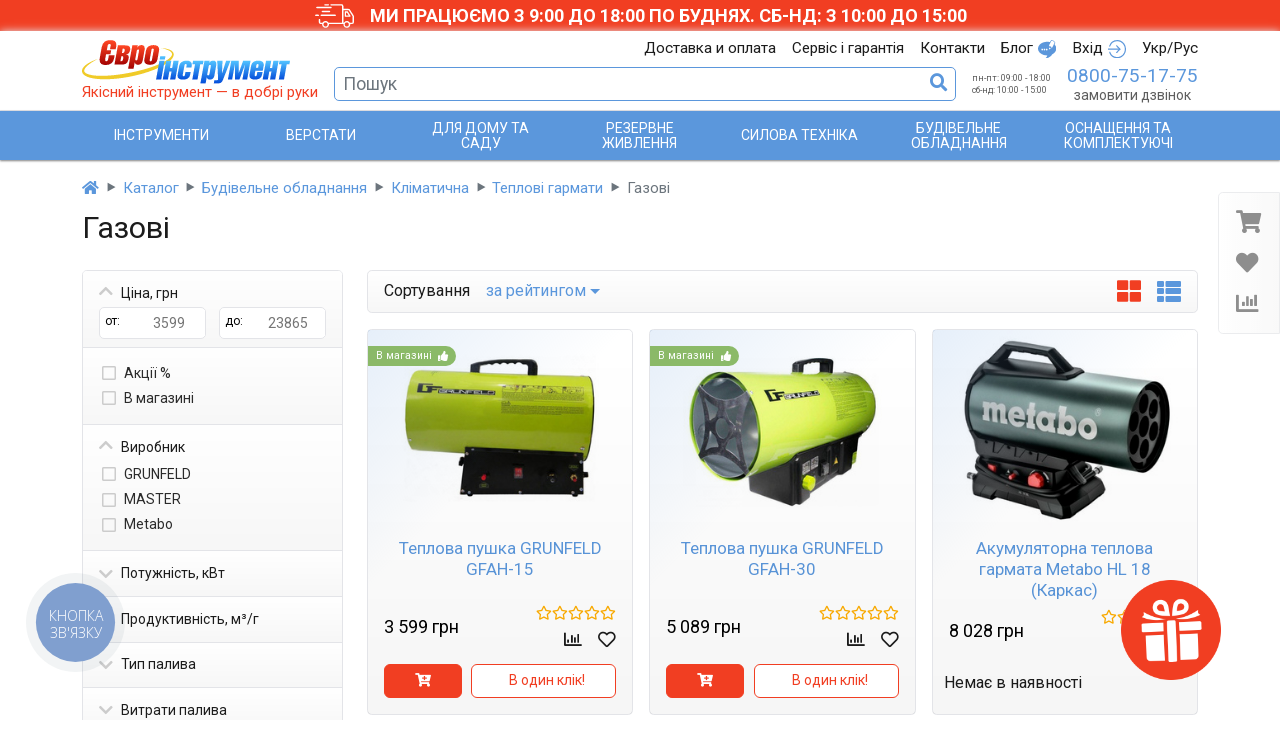

--- FILE ---
content_type: text/html; charset=UTF-8
request_url: https://eurotools.ua/uk/2450-gazovye
body_size: 16046
content:
<!DOCTYPE html><html lang="ua"><head><meta charset="UTF-8"><title>Купити газові в Євроінструмент</title><meta name="description" content="Купити газові ➤ ₴вигідна ціна ✈️️миттєва доставка ✅розстрочка 0% ⭐відгуки 💯оригіналヅ"><meta name="robots" content=""><meta property="route" content="categ/index"><meta property="params" content="id=2450&amp;language=uk"><link href="https://eurotools.ua/uk/2450-gazovye" rel="canonical"><meta property="og:locale" content="ru_RU"><meta property="og:type" content="website"><meta property="og:title" content="Купити газові в Євроінструмент"><meta property="og:image" content="https://eurotools.ua/thumb/Categ/2450/image~0~газовая-2~600x600.jpg"><meta property="og:url" content="https://eurotools.ua/uk/2450-gazovye"><meta http-equiv="X-UA-Compatible" content="IE=edge"><meta name="viewport" content="width=device-width, initial-scale=1, shrink-to-fit=no"><link type="image/x-icon" href="/favicon.ico" rel="icon"><link href="https://eurotools.ua" rel="license"><link href="https://dicr.org" rel="author"><meta name="csrf-param" content="_csrf">
<meta name="csrf-token" content="toIZGAsKPys7hrWhSDF0DWCkfMBJqUJj71QTEzXClF3M2HE1SFVWRVKxgZE9CQxMLZcRmnzwFgilNyprRpHbNA==">
<link href="/assets/95de226e/dist/css/bootstrap.css?v=1760119512" rel="stylesheet">
<link href="https://cdn.jsdelivr.net/npm/@fortawesome/fontawesome-free@5/css/all.min.css" rel="stylesheet">
<link href="/assets/2d60fabb/style.scss.css?v=1760119511" rel="stylesheet">
<link href="/res/style.scss.css?v=1639036597" rel="stylesheet">
<link href="https://fonts.googleapis.com/css2?family=Roboto:ital,wght@0,400;0,700;1,400;1,700&amp;display=swap" rel="stylesheet">
<link href="/res/main/style.scss.css?v=1682028568" rel="stylesheet">
<link href="/res/categ/view.scss.css?v=1639036616" rel="stylesheet">
<link href="/res/widgets/prod-filter/style.scss.css?v=1640543902" rel="stylesheet">
<link href="/assets/3cbc963/style.scss.css?v=1760119511" rel="stylesheet">
<link href="/res/widgets/cart-button/style.scss.css?v=1639036597" rel="stylesheet">
<link href="/res/widgets/oneclick-button/style.scss.css?v=1639036597" rel="stylesheet">
<link href="/res/widgets/prod-card/style.scss.css?v=1677379698" rel="stylesheet">
<link href="/res/widgets/prod-browser/style.scss.css?v=1639036597" rel="stylesheet">
<link href="/assets/4bdc817a/style.scss.css?v=1760119511" rel="stylesheet">
<link href="/res/widgets/custom-select/style.scss.css?v=1639036597" rel="stylesheet">
<link href="/res/widgets/rating/style.scss.css?v=1639036598" rel="stylesheet">
<link href="/res/widgets/compare-button/style.scss.css?v=1639036598" rel="stylesheet">
<link href="/res/widgets/favorite-button/style.scss.css?v=1639036598" rel="stylesheet">
<link href="/res/widgets/categ-list/style.scss.css?v=1639036598" rel="stylesheet">
<link href="/res/widgets/categ-card/style.scss.css?v=1639036598" rel="stylesheet">
<link href="https://cdn.jsdelivr.net/npm/slick-carousel@1/slick/slick.min.css" rel="stylesheet">
<link href="/assets/4ff27dc4/style.scss.css?v=1760119511" rel="stylesheet">
<link href="/res/widgets/stripe/style.scss.css?v=1639036598" rel="stylesheet">
<link href="/res/widgets/prod-stripe/style.scss.css?v=1639036598" rel="stylesheet">
<link href="/res/widgets/advert/style.scss.css?v=1646861025" rel="stylesheet">
<link href="/res/main/header/style.scss.css?v=1639036598" rel="stylesheet">
<link href="/res/widgets/search/style.scss.css?v=1639036598" rel="stylesheet">
<link href="/assets/e90afa7a/autocomplete.scss.css?v=1760119511" rel="stylesheet">
<link href="/res/widgets/wallet-panel/style.scss.css?v=1639036598" rel="stylesheet">
<link href="/res/widgets/catalog-nav/style.scss.css?v=1639036598" rel="stylesheet">
<link href="/assets/946680e4/style.scss.css?v=1760119511" rel="stylesheet">
<link href="/res/widgets/breadcrumbs/style.scss.css?v=1639036598" rel="stylesheet">
<link href="/res/main/footer.scss.css?v=1639036598" rel="stylesheet">
<link href="/res/widgets/scroll-up/style.scss.css?v=1639036598" rel="stylesheet"><!-- Global site tag (gtag.js) - Google Analytics 123 -->
<script async src="https://www.googletagmanager.com/gtag/js?id=UA-93933071-1"></script>
<script>
    window.dataLayer = window.dataLayer || [];

    function gtag() {
        dataLayer.push(arguments);
    }

    gtag('js', new Date());
    gtag('config', 'UA-93933071-1');
        gtag('config', 'G-7KG82L6M1L');
    </script>




<!-- Google Tag Manager -->
<script>
    (function (w, d, s, l, i) {
        w[l] = w[l] || [];
        w[l].push({'gtm.start': new Date().getTime(), event: 'gtm.js'});
        var f = d.getElementsByTagName(s)[0], j = d.createElement(s), dl = l != 'dataLayer' ? '&l=' + l : '';
        j.async = true;
        j.src = 'https://www.googletagmanager.com/gtm.js?id=' + i + dl;
        f.parentNode.insertBefore(j, f);
    })(window, document, 'script', 'dataLayer', 'GTM-P7ZVJQT');
</script>
<!-- End Google Tag Manager -->
    <script src="https://push.esputnik.com/service-worker.js"></script>

        <script>
        (function(i,s,o,g,r,a,m){
                i["esSdk"] = r;
                i[r] = i[r] || function() {
                    (i[r].q = i[r].q || []).push(arguments)
                }, a=s.createElement(o), m=s.getElementsByTagName(o)[0]; a.async=1; a.src=g;
                m.parentNode.insertBefore(a,m)}
        ) (window, document, "script", "https://esputnik.com/scripts/v1/public/scripts?apiKey=eyJhbGciOiJSUzI1NiJ9.[base64].X4OhsgQrcRwZdSVqSWPuUqecug5_N2PjMAdMmAKBpMHb1ToW_7McePSEfv3fT0n9eyuGKuPF8Qy9MH-FTSOufw&domain=91B3BE76-3383-4987-888B-ABE5C6E5FA9B", "es");
        es("pushOn");
    </script>
        
<!-- Google tag (gtag.js) -->
<script async src="https://www.googletagmanager.com/gtag/js?id=AW-16570308596"></script>
<script>
  window.dataLayer = window.dataLayer || [];
  function gtag(){dataLayer.push(arguments);}
  gtag('js', new Date());

  gtag('config', 'AW-16570308596');
</script>
<script>




</script>

<script>
      document.addEventListener('DOMContentLoaded', event => {
        [...document.querySelectorAll('.modal-body .param .values > label.value')].forEach(el => {
          el.addEventListener('click', e => {
            e.preventDefault();
            e.stopPropagation();

            window.location.href = el.querySelector('a').href;
          });
        });
      });
    </script>
</head><body>
<!-- Google Tag Manager (noscript) -->
<noscript>
    <iframe src="https://www.googletagmanager.com/ns.html?id=GTM-P7ZVJQT" height="0" width="0" style="display:none;visibility:hidden"></iframe>
</noscript>
<!-- End Google Tag Manager (noscript) -->
<section id="w82" class="widget-advert"><div class="message">МИ ПРАЦЮЄМО З 9:00 ДО 18:00 ПО БУДНЯХ. СБ-НД: З 10:00 ДО 15:00</div></section><header class="main-header">
    <section class="navbar navbar-expand-md">
        <div class="container">
            <button class="navbar-toggler btn btn-link" type="button" data-bs-toggle="collapse"
                    data-bs-target=".main-header .collapse" aria-controls="navbarSupportedContent" aria-expanded="false"
                    aria-label="Toggle navigation"
            >
                <i class="fas fa-bars"></i>
            </button>

            <a class="navbar-brand" href="/">            <img class="logo" src="/res/img/logo.svg" alt=""/>
            <span class="slogan">Якiсний iнструмент — в добрi руки</span>
            </a>
            <form id="w83" class="search-mobile widget-search" action="/uk/search" method="get"><input type="search" id="w84" class="form-control dicr-widgets-autocomplete" name="search" placeholder="Пошук" required><button type="submit" class="btn btn-link"><i class="fas fa-search"></i></button></form>            <section id="w85" class="widget-wallet-panel"><a class="button cart" href="/uk/cart" title="Кошик"></a><a class="button favorite" href="/uk/favorite" title="Обране"></a><a class="button compare" href="/uk/compare" title="Порівняння товарів"></a></section>
            <div class="collapse navbar-collapse">
                <div class="navbar-nav">
                    <a class="nav-item nav-link d-md-none text-bold" href="/uk/catalog">КАТАЛОГ</a>
                    <a class="nav-item nav-link d-md-none" href="/uk/promos">Акції</a>
                    <a class="nav-item nav-link" href="/uk/payship">Доставка и оплата</a>
                    <a class="nav-item nav-link" href="/uk/service">Сервіс і гарантія</a>
                    <a class="nav-item nav-link" href="/uk/contacts">Контакти</a>
                    <a class="nav-item nav-link link-blog" href="/uk/blogs" title="Статті та новини">Блог</a>
                    <a class="nav-item nav-link link-login" href="/uk/user" title="Особистий кабінет">Вхід</a>
                                        <a class="nav-item nav-link link-lang" href="https://eurotools.ua/2450-gazovye" title="Переключити мову">Укр/Рус</a>                </div>

                <div class="navbar-tools">
                    <form id="w86" class="widget-search" action="/uk/search" method="get"><input type="search" id="w87" class="form-control dicr-widgets-autocomplete" name="search" placeholder="Пошук" required><button type="submit" class="btn btn-link"><i class="fas fa-search"></i></button></form>
                    <div class="navbar-text text-schedule">
<!--                        < ?php foreach (Shop::current()->workTime as $days => $time) { ?>-->
<!--                            <div>< ?= Html::esc(mb_strtolower($days)) ?> — < ?= Html::esc($time) ?></div>-->
<!--                        < ?php } ?>-->
                                                    <div> пн-пт: 09:00 - 18:00</div>
                                                    <div> сб-нд: 10:00 - 15:00</div>
                                            </div>

                    <div class="navbar-text text-phones">
                        <a class="phone binct-phone-number-1" href="tel:0800-75-17-75">0800-75-17-75</a>
                        <a class="comment bingc-action-open-passive-form" href="javascript:">замовити дзвінок</a>                    </div>
                </div>
            </div>
        </div>
    </section>
</header>

<section id="w88" class="widget-catalog-nav"><div class="container"><div class="stripe"></div></div><a class="mobile-catalog btn btn-primary" href="/uk/catalog"><i class="fas fa-th-list"></i> <span class="label mx-3">Каталог</span> <i class="fas fa-chevron-right ms-auto"></i></a></div></section><div class="container"><nav aria-label="breadcrumb"><ol id="w89" class="breadcrumb widget-breadcrumbs"><li class="breadcrumb-item"><a href="/"><i class="fas fa-home"></i></a></li>
<li class="breadcrumb-item"><a href="/uk/catalog">Каталог</a></li>
<li class="breadcrumb-item"><a href="/uk/276-stroitelnoe-oborudovanie">Будівельне обладнання</a></li>
<li class="breadcrumb-item"><a href="/uk/2444-klimaticheskaya">Кліматична</a></li>
<li class="breadcrumb-item"><a href="/uk/2449-teplovye-pushki">Теплові гармати</a></li>
<li class="breadcrumb-item active" aria-current="page">Газові</li>
</ol></nav><script type="application/ld+json">{"@context":"http://schema.org","@type":"BreadcrumbList","itemListElement":[{"@type":"ListItem","position":1,"name":"Главная","item":"https://eurotools.ua/"},{"@type":"ListItem","position":2,"name":"Каталог","item":"https://eurotools.ua/uk/catalog"},{"@type":"ListItem","position":3,"name":"Будівельне обладнання","item":"https://eurotools.ua/uk/276-stroitelnoe-oborudovanie"},{"@type":"ListItem","position":4,"name":"Кліматична","item":"https://eurotools.ua/uk/2444-klimaticheskaya"},{"@type":"ListItem","position":5,"name":"Теплові гармати","item":"https://eurotools.ua/uk/2449-teplovye-pushki"},{"@type":"ListItem","position":6,"name":"Газові","item":"https://eurotools.ua/uk/2450-gazovye"}]}</script></div><div class="container"><h1>Газові </h1></div><main class="categ-view container" data-id="2450">
    
    
            <div class="row">
            <aside class="col-md-4 col-lg-3 mb-4">
                <section id="w1" class="mb-3 widget-prod-filter modal"><div class="modal-dialog"><div class="modal-content"><div class="modal-header"><div class="modal-title">Фільтр по параметрам</div><button type="button" class="btn-close" data-bs-dismiss="modal"></button></div><div class="modal-body"><div class="param price number open"><div class="name">Ціна, грн</div><div class="values range"><label class="value min"><input type="number" name="pmin" value="" form="widget-prod-browser" min="3599" max="23865" step="1" placeholder="3599"></label><label class="value max"><input type="number" name="pmax" value="" form="widget-prod-browser" min="3599" max="23865" step="1" placeholder="23865"></label></div></div><div class="param promo open"><div class="values check"><input type="checkbox" id="widget-prod-filter-input-1" name="promo" value="1" form="widget-prod-browser"><label class="value" for="widget-prod-filter-input-1"><a href="/uk/2450-gazovye/filter/akciyi">Акції %</a></label><input type="checkbox" id="widget-prod-filter-input-2" name="hit" value="1" form="widget-prod-browser"><label class="value" for="widget-prod-filter-input-2"><a href="/uk/2450-gazovye/filter/v_magazini">В магазині</a></label></div></div><div class="param brand open"><div class="name">Виробник</div><div class="values check"><input type="checkbox" id="widget-prod-filter-input-3" name="b576" value="1" form="widget-prod-browser"><label class="value" for="widget-prod-filter-input-3"><a href="/uk/2450-gazovye/filter/virobnik-grunfeld">GRUNFELD</a></label><input type="checkbox" id="widget-prod-filter-input-4" name="b527" value="1" form="widget-prod-browser"><label class="value" for="widget-prod-filter-input-4"><a href="/uk/2450-gazovye/filter/virobnik-master">MASTER</a></label><input type="checkbox" id="widget-prod-filter-input-5" name="b362" value="1" form="widget-prod-browser"><label class="value" for="widget-prod-filter-input-5"><a href="/uk/2450-gazovye/filter/virobnik-metabo">Metabo</a></label></div></div><div class="param attr number"><div class="name">Потужність, кВт</div><div class="values range"><label class="value min"><input type="number" name="a4544min" value="" form="widget-prod-browser" min="10" max="53" placeholder="10"></label><label class="value max"><input type="number" name="a4544max" value="" form="widget-prod-browser" min="10" max="53" placeholder="53"></label></div></div><div class="param attr number"><div class="name">Продуктивність, м³/г</div><div class="values range"><label class="value min"><input type="number" name="a4543min" value="" form="widget-prod-browser" min="300" max="1450" placeholder="300"></label><label class="value max"><input type="number" name="a4543max" value="" form="widget-prod-browser" min="300" max="1450" placeholder="1450"></label></div></div><div class="param attr text"><div class="name">Тип палива</div><div class="values check"><input type="checkbox" id="widget-prod-filter-input-6" name="a4659[]" value="LPG" form="widget-prod-browser"><label class="value" for="widget-prod-filter-input-6"><a href="/uk/2450-gazovye/filter/tip_paliva-lpg">LPG</a></label><input type="checkbox" id="widget-prod-filter-input-7" name="a4659[]" value="NG" form="widget-prod-browser"><label class="value" for="widget-prod-filter-input-7"><a href="/uk/2450-gazovye/filter/tip_paliva-ng">NG</a></label></div></div><div class="param attr text"><div class="name">Витрати палива</div><div class="values check"><input type="checkbox" id="widget-prod-filter-input-8" name="a4328[]" value="1.87 кг/г" form="widget-prod-browser"><label class="value" for="widget-prod-filter-input-8"><a href="/uk/2450-gazovye/filter/vitrati_paliva-187_kgg">1.87 кг/г</a></label><input type="checkbox" id="widget-prod-filter-input-9" name="a4328[]" value="2.18 кг/г" form="widget-prod-browser"><label class="value" for="widget-prod-filter-input-9"><a href="/uk/2450-gazovye/filter/vitrati_paliva-218_kgg">2.18 кг/г</a></label><input type="checkbox" id="widget-prod-filter-input-10" name="a4328[]" value="3.6 л/г" form="widget-prod-browser"><label class="value" for="widget-prod-filter-input-10"><a href="/uk/2450-gazovye/filter/vitrati_paliva-36_lg">3.6 л/г</a></label><input type="checkbox" id="widget-prod-filter-input-11" name="a4328[]" value="3.63 кг/г" form="widget-prod-browser"><label class="value" for="widget-prod-filter-input-11"><a href="/uk/2450-gazovye/filter/vitrati_paliva-363_kgg">3.63 кг/г</a></label></div></div><div class="param attr flag open"><div class="values check"><input type="checkbox" id="widget-prod-filter-input-12" name="a4738" value="1" form="widget-prod-browser"><label class="value" for="widget-prod-filter-input-12"><a href="/uk/2450-gazovye/filter/termostat">Термостат</a></label></div></div><div class="param attr text"><div class="name">Тип підпалювання</div><div class="values check"><input type="checkbox" id="widget-prod-filter-input-13" name="a4661[]" value="електричний" form="widget-prod-browser"><label class="value" for="widget-prod-filter-input-13"><a href="/uk/2450-gazovye/filter/tip_pidpaluvannya-elektrichnij">електричний</a></label><input type="checkbox" id="widget-prod-filter-input-14" name="a4661[]" value="ручний" form="widget-prod-browser"><label class="value" for="widget-prod-filter-input-14"><a href="/uk/2450-gazovye/filter/tip_pidpaluvannya-rychnij">ручний</a></label></div></div><div class="param attr flag open"><div class="values check"><input type="checkbox" id="widget-prod-filter-input-15" name="a4114" value="1" form="widget-prod-browser"><label class="value" for="widget-prod-filter-input-15"><a href="/uk/2450-gazovye/filter/regyluvannya_potyjnosti">Регулювання потужності</a></label></div></div><div class="param attr text"><div class="name">Габарити, мм</div><div class="values check"><input type="checkbox" id="widget-prod-filter-input-16" name="a4240[]" value="471 х 188 х 293" form="widget-prod-browser"><label class="value" for="widget-prod-filter-input-16"><a href="/uk/2450-gazovye/filter/gabariti_mm-471_h_188_h_293">471 х 188 х 293</a></label><input type="checkbox" id="widget-prod-filter-input-17" name="a4240[]" value="552 х 220 х 342" form="widget-prod-browser"><label class="value" for="widget-prod-filter-input-17"><a href="/uk/2450-gazovye/filter/gabariti_mm-552_h_220_h_342">552 х 220 х 342</a></label><input type="checkbox" id="widget-prod-filter-input-18" name="a4240[]" value="560 х 260 х 360" form="widget-prod-browser"><label class="value" for="widget-prod-filter-input-18"><a href="/uk/2450-gazovye/filter/gabariti_mm-560_h_260_h_360">560 х 260 х 360</a></label><input type="checkbox" id="widget-prod-filter-input-19" name="a4240[]" value="605 х 276 х 444" form="widget-prod-browser"><label class="value" for="widget-prod-filter-input-19"><a href="/uk/2450-gazovye/filter/gabariti_mm-605_h_276_h_444">605 х 276 х 444</a></label><input type="checkbox" id="widget-prod-filter-input-20" name="a4240[]" value="680 х 300 х 510" form="widget-prod-browser"><label class="value" for="widget-prod-filter-input-20"><a href="/uk/2450-gazovye/filter/gabariti_mm-680_h_300_h_510">680 х 300 х 510</a></label></div></div><div class="param attr number"><div class="name">Вага, кг</div><div class="values range"><label class="value min"><input type="number" name="a4040min" value="" form="widget-prod-browser" min="4" max="13" placeholder="4"></label><label class="value max"><input type="number" name="a4040max" value="" form="widget-prod-browser" min="4" max="13" placeholder="13"></label></div></div><div class="param attr text"><div class="name">Країна-виробник</div><div class="values check"><input type="checkbox" id="widget-prod-filter-input-21" name="a3988[]" value="Італія" form="widget-prod-browser"><label class="value" for="widget-prod-filter-input-21"><a href="/uk/2450-gazovye/filter/krayina_virobnik-italiya">Італія</a></label><input type="checkbox" id="widget-prod-filter-input-22" name="a3988[]" value="Китай" form="widget-prod-browser"><label class="value" for="widget-prod-filter-input-22"><a href="/uk/2450-gazovye/filter/krayina_virobnik-kitaj">Китай</a></label></div></div></div><div class="modal-footer justify-content-between"><small class="text-muted">Параметри застосовуються відразу</small><button type="button" class="btn-close" data-bs-dismiss="modal"></button></div></div></div><!-- perelinkovka --></section><button type="button" class="mobile-filter btn btn-outline-primary w-100" data-bs-toggle="modal" data-bs-target="#w1">Фільтр по параметрам ...</button>            </aside>

            <main class="col-md-8 col-lg-9 section-margin">
            
                
                <form id="widget-prod-browser" class="widget-prod-browser" action="/categ/index" method="get" data-list-mode="table" data-width-mode="3"><input type="hidden" name="id" value="2450"><nav class="prod-header"><div class="param sort"><label>Сортування</label><section id="w3" class="widget-custom-select"><input type="hidden" name="sort" value="u-popular"><button type="button"><label class="selected" data-value="u-popular">за рейтингом</label></button><datalist><label class="selected" data-value="u-popular">за рейтингом</label><label data-value="u-name">за назвою</label><label data-value="u-price">спочатку дешевше</label><label data-value="-u-price">спочатку дорожче</label></datalist></section></div><div class="param list-mode"><button type="button" class="btn btn-link" title="Плитка" data-list-mode="table"><i class="fas fa-th-large"></i></button><button type="button" class="btn btn-link" title="Список" data-list-mode="list"><i class="fas fa-th-list"></i></button></div></nav><div class="prod-content"><section id="w4" class="widget-prod-card"><div class="inner">        <div class="p1">
            <a id="w5" class="images dicr-widgets-hover-gallery" href="/uk/277196" style="padding-bottom: 75%;"><div class="gallery-slides"><div class="gallery-slide"><img class="gallery-image" src="/thumb/Prod/277196/images~0~obogrevatel-gazovyj-grunfeld-gfah-15~320x240~f.jpg" alt="Теплова гармата GRUNFELD GFAH-15"><div class="gallery-label"></div></div></div></a>            <div class="flags"><div class="flag recommended">В магазині<i class="fas fa-thumbs-up"></i></div></div>        </div>

        <div class="p2">
            <a class="name" href="/uk/277196">Теплова пушка GRUNFELD GFAH-15</a>
                    </div>

        <div class="p3">
            <div class="p4">
                <div class="price"><div class="value new">3 599 грн</div></div>
                <div class="p6">
                    <span id="w7" class="widget-rating" title="Оцінка - немає відгуків"><span class="rating-stars"><i class="star far fa-star"></i><i class="star far fa-star"></i><i class="star far fa-star"></i><i class="star far fa-star"></i><i class="star far fa-star"></i></span></span>
                    <div class="tools"><button type="button" id="w8" class="widget-compare-button btn-link" title="порівняти" data-id="277196" data-add="порівняти" data-del="в порівнянні"></button><button type="button" id="w9" class="widget-favorite-button btn-link" title="в обране" data-id="277196" data-add="в обране" data-del="в обраному"></button></div>                </div>
            </div>

            <div class="p5">
                <button type="button" id="w10" class="widget-cart-button btn btn-danger with-icon" title="В кошик" data-id="277196" data-name="Теплова гармата GRUNFELD GFAH-15" data-price="3599" data-add="В кошик" data-in="В кошику"></button><button type="button" id="w11" class="widget-oneclick-button btn btn-outline-danger with-text" title="В один клік!" data-id="277196"></button>            </div>
        </div>
        </div></section><section id="w12" class="widget-prod-card"><div class="inner">        <div class="p1">
            <a id="w13" class="images dicr-widgets-hover-gallery" href="/uk/277197" style="padding-bottom: 75%;"><div class="gallery-slides"><div class="gallery-slide"><img class="gallery-image" src="/thumb/Prod/277197/images~0~grunfeld_gfah50_2~320x240~f.jpg" alt="Теплова гармата GRUNFELD GFAH-30"><div class="gallery-label"></div></div><div class="gallery-slide"><img class="gallery-image" src="/thumb/Prod/277197/images~1~grunfeld_gfah50_1~320x240~f.jpg" alt="Теплова гармата GRUNFELD GFAH-30"><div class="gallery-label"></div></div><div class="gallery-slide"><img class="gallery-image" src="/thumb/Prod/277197/images~2~grunfeld_gfah50_3~320x240~f.jpg" alt="Теплова гармата GRUNFELD GFAH-30"><div class="gallery-label"></div></div></div></a>            <div class="flags"><div class="flag recommended">В магазині<i class="fas fa-thumbs-up"></i></div></div>        </div>

        <div class="p2">
            <a class="name" href="/uk/277197">Теплова пушка GRUNFELD GFAH-30</a>
                    </div>

        <div class="p3">
            <div class="p4">
                <div class="price"><div class="value new">5 089 грн</div></div>
                <div class="p6">
                    <span id="w15" class="widget-rating" title="Оцінка - немає відгуків"><span class="rating-stars"><i class="star far fa-star"></i><i class="star far fa-star"></i><i class="star far fa-star"></i><i class="star far fa-star"></i><i class="star far fa-star"></i></span></span>
                    <div class="tools"><button type="button" id="w16" class="widget-compare-button btn-link" title="порівняти" data-id="277197" data-add="порівняти" data-del="в порівнянні"></button><button type="button" id="w17" class="widget-favorite-button btn-link" title="в обране" data-id="277197" data-add="в обране" data-del="в обраному"></button></div>                </div>
            </div>

            <div class="p5">
                <button type="button" id="w18" class="widget-cart-button btn btn-danger with-icon" title="В кошик" data-id="277197" data-name="Теплова гармата GRUNFELD GFAH-30" data-price="5089" data-add="В кошик" data-in="В кошику"></button><button type="button" id="w19" class="widget-oneclick-button btn btn-outline-danger with-text" title="В один клік!" data-id="277197"></button>            </div>
        </div>
        </div></section><section id="w20" class="widget-prod-card"><div class="inner">        <div class="p1">
            <a id="w21" class="images dicr-widgets-hover-gallery" href="/uk/262901-hl-18-karkas-akumulyatorniy-gazoviy-nagr-vach-pov-trya-18v-nagr-v-do-28kvt-regulyuvannya-potuzhnost-strumenem-pov-trya-1" style="padding-bottom: 75%;"><div class="gallery-slides"><div class="gallery-slide"><img class="gallery-image" src="/thumb/Prod/262901/images~0~1~320x240~f.jpg" alt="Акумуляторна теплова гармата Metabo HL 18 (Каркас)"><div class="gallery-label"></div></div><div class="gallery-slide"><img class="gallery-image" src="/thumb/Prod/262901/images~1~2~320x240~f.jpg" alt="Акумуляторна теплова гармата Metabo HL 18 (Каркас)"><div class="gallery-label"></div></div></div></a>            <div class="flags"></div>        </div>

        <div class="p2">
            <a class="name" href="/uk/262901-hl-18-karkas-akumulyatorniy-gazoviy-nagr-vach-pov-trya-18v-nagr-v-do-28kvt-regulyuvannya-potuzhnost-strumenem-pov-trya-1">Акумуляторна теплова гармата Metabo HL 18 (Каркас)</a>
            <div class="attrs"><table><tr><th>Батьківщина бренду</th><td>Німеччина</td></tr></table></div>        </div>

        <div class="p3">
            <div class="p4">
                <div class="price"><div class="value new">8 028 грн</div></div>
                <div class="p6">
                    <span id="w23" class="widget-rating" title="Оцінка - немає відгуків"><span class="rating-stars"><i class="star far fa-star"></i><i class="star far fa-star"></i><i class="star far fa-star"></i><i class="star far fa-star"></i><i class="star far fa-star"></i></span></span>
                    <div class="tools"><button type="button" id="w24" class="widget-compare-button btn-link" title="порівняти" data-id="262901" data-add="порівняти" data-del="в порівнянні"></button><button type="button" id="w25" class="widget-favorite-button btn-link" title="в обране" data-id="262901" data-add="в обране" data-del="в обраному"></button></div>                </div>
            </div>

            <div class="p5">
                <span class="outofstock">Немає в наявності</span>            </div>
        </div>
        </div></section><section id="w26" class="widget-prod-card"><div class="inner">        <div class="p1">
            <a id="w27" class="images dicr-widgets-hover-gallery" href="/uk/277198" style="padding-bottom: 75%;"><div class="gallery-slides"><div class="gallery-slide"><img class="gallery-image" src="/thumb/Prod/277198/images~0~grunfeld_gfah50_2-1~320x240~f.jpg" alt="Теплова гармата GRUNFELD GFAH-50"><div class="gallery-label"></div></div><div class="gallery-slide"><img class="gallery-image" src="/thumb/Prod/277198/images~1~grunfeld_gfah50_1-1~320x240~f.jpg" alt="Теплова гармата GRUNFELD GFAH-50"><div class="gallery-label"></div></div><div class="gallery-slide"><img class="gallery-image" src="/thumb/Prod/277198/images~2~grunfeld_gfah50_3-1~320x240~f.jpg" alt="Теплова гармата GRUNFELD GFAH-50"><div class="gallery-label"></div></div></div></a>            <div class="flags"></div>        </div>

        <div class="p2">
            <a class="name" href="/uk/277198">Теплова пушка GRUNFELD GFAH-50</a>
                    </div>

        <div class="p3">
            <div class="p4">
                <div class="price"><div class="value new">5 799 грн</div></div>
                <div class="p6">
                    <span id="w29" class="widget-rating" title="Оцінка - немає відгуків"><span class="rating-stars"><i class="star far fa-star"></i><i class="star far fa-star"></i><i class="star far fa-star"></i><i class="star far fa-star"></i><i class="star far fa-star"></i></span></span>
                    <div class="tools"><button type="button" id="w30" class="widget-compare-button btn-link" title="порівняти" data-id="277198" data-add="порівняти" data-del="в порівнянні"></button><button type="button" id="w31" class="widget-favorite-button btn-link" title="в обране" data-id="277198" data-add="в обране" data-del="в обраному"></button></div>                </div>
            </div>

            <div class="p5">
                <span class="outofstock">Немає в наявності</span>            </div>
        </div>
        </div></section><section id="w32" class="widget-prod-card"><div class="inner">        <div class="p1">
            <a id="w33" class="images dicr-widgets-hover-gallery" href="/uk/248241-gazovaya-teplovaya-pushka-blp-17-m" style="padding-bottom: 75%;"><div class="gallery-slides"><div class="gallery-slide"><img class="gallery-image" src="/thumb/Prod/248241/images~0~2~320x240~f.jpg" alt="Теплова гармата MASTER BLP 17 M"><div class="gallery-label"></div></div></div></a>            <div class="flags"></div>        </div>

        <div class="p2">
            <a class="name" href="/uk/248241-gazovaya-teplovaya-pushka-blp-17-m">Теплова пушка MASTER BLP 17 M</a>
            <div class="attrs"><table><tr><th>Батьківщина бренду</th><td>США</td></tr></table></div>        </div>

        <div class="p3">
            <div class="p4">
                <div class="price"><div class="value new">7 310 грн</div></div>
                <div class="p6">
                    <span id="w35" class="widget-rating" title="Оцінка - немає відгуків"><span class="rating-stars"><i class="star far fa-star"></i><i class="star far fa-star"></i><i class="star far fa-star"></i><i class="star far fa-star"></i><i class="star far fa-star"></i></span></span>
                    <div class="tools"><button type="button" id="w36" class="widget-compare-button btn-link" title="порівняти" data-id="248241" data-add="порівняти" data-del="в порівнянні"></button><button type="button" id="w37" class="widget-favorite-button btn-link" title="в обране" data-id="248241" data-add="в обране" data-del="в обраному"></button></div>                </div>
            </div>

            <div class="p5">
                <span class="outofstock">Немає в наявності</span>            </div>
        </div>
        </div></section><section id="w38" class="widget-prod-card"><div class="inner">        <div class="p1">
            <a id="w39" class="images dicr-widgets-hover-gallery" href="/uk/248242-gazovaya-teplovaya-pushka-blp-27-m" style="padding-bottom: 75%;"><div class="gallery-slides"><div class="gallery-slide"><img class="gallery-image" src="/thumb/Prod/248242/images~0~2~320x240~f.jpg" alt="Теплова гармата MASTER BLP 27 M"><div class="gallery-label"></div></div></div></a>            <div class="flags"></div>        </div>

        <div class="p2">
            <a class="name" href="/uk/248242-gazovaya-teplovaya-pushka-blp-27-m">Теплова пушка MASTER BLP 27 M</a>
            <div class="attrs"><table><tr><th>Батьківщина бренду</th><td>США</td></tr></table></div>        </div>

        <div class="p3">
            <div class="p4">
                <div class="price"><div class="value new">10 105 грн</div></div>
                <div class="p6">
                    <span id="w41" class="widget-rating" title="Оцінка - немає відгуків"><span class="rating-stars"><i class="star far fa-star"></i><i class="star far fa-star"></i><i class="star far fa-star"></i><i class="star far fa-star"></i><i class="star far fa-star"></i></span></span>
                    <div class="tools"><button type="button" id="w42" class="widget-compare-button btn-link" title="порівняти" data-id="248242" data-add="порівняти" data-del="в порівнянні"></button><button type="button" id="w43" class="widget-favorite-button btn-link" title="в обране" data-id="248242" data-add="в обране" data-del="в обраному"></button></div>                </div>
            </div>

            <div class="p5">
                <span class="outofstock">Немає в наявності</span>            </div>
        </div>
        </div></section><section id="w44" class="widget-prod-card"><div class="inner">        <div class="p1">
            <a id="w45" class="images dicr-widgets-hover-gallery" href="/uk/274316" style="padding-bottom: 75%;"><div class="gallery-slides"><div class="gallery-slide"><img class="gallery-image" src="/thumb/Prod/274316/images~0~gazovaya_teplovaya_pushka_master_blp_27.jpg~320x240~f.jpg" alt="Теплова гармата MASTER BLP 27 M BLP 27 M"><div class="gallery-label"></div></div><div class="gallery-slide"><img class="gallery-image" src="/thumb/Prod/274316/images~1~gazovaya_teplovaya_pushka_master_blp_27_2.jpg~320x240~f.jpg" alt="Теплова гармата MASTER BLP 27 M BLP 27 M"><div class="gallery-label"></div></div><div class="gallery-slide"><img class="gallery-image" src="/thumb/Prod/274316/images~2~gazovaya_teplovaya_pushka_master_blp_27_3.jpg~320x240~f.jpg" alt="Теплова гармата MASTER BLP 27 M BLP 27 M"><div class="gallery-label"></div></div></div></a>            <div class="flags"></div>        </div>

        <div class="p2">
            <a class="name" href="/uk/274316">Теплова пушка MASTER BLP 27 M BLP 27 M</a>
            <div class="attrs"><table><tr><th>Батьківщина бренду</th><td>США</td></tr></table></div>        </div>

        <div class="p3">
            <div class="p4">
                <div class="price"><div class="value new">10 105 грн</div></div>
                <div class="p6">
                    <span id="w47" class="widget-rating" title="Оцінка - немає відгуків"><span class="rating-stars"><i class="star far fa-star"></i><i class="star far fa-star"></i><i class="star far fa-star"></i><i class="star far fa-star"></i><i class="star far fa-star"></i></span></span>
                    <div class="tools"><button type="button" id="w48" class="widget-compare-button btn-link" title="порівняти" data-id="274316" data-add="порівняти" data-del="в порівнянні"></button><button type="button" id="w49" class="widget-favorite-button btn-link" title="в обране" data-id="274316" data-add="в обране" data-del="в обраному"></button></div>                </div>
            </div>

            <div class="p5">
                <span class="outofstock">Немає в наявності</span>            </div>
        </div>
        </div></section><section id="w50" class="widget-prod-card"><div class="inner">        <div class="p1">
            <a id="w51" class="images dicr-widgets-hover-gallery" href="/uk/248246-gazovaya-teplovaya-pushka-blp-33-et" style="padding-bottom: 75%;"><div class="gallery-slides"><div class="gallery-slide"><img class="gallery-image" src="/thumb/Prod/248246/images~0~2~320x240~f.jpg" alt="Теплова гармата MASTER BLP 33 ET"><div class="gallery-label"></div></div></div></a>            <div class="flags"></div>        </div>

        <div class="p2">
            <a class="name" href="/uk/248246-gazovaya-teplovaya-pushka-blp-33-et">Теплова пушка MASTER BLP 33 ET</a>
            <div class="attrs"><table><tr><th>Батьківщина бренду</th><td>США</td></tr></table></div>        </div>

        <div class="p3">
            <div class="p4">
                <div class="price"><div class="value new">17 845 грн</div></div>
                <div class="p6">
                    <span id="w53" class="widget-rating" title="Оцінка - немає відгуків"><span class="rating-stars"><i class="star far fa-star"></i><i class="star far fa-star"></i><i class="star far fa-star"></i><i class="star far fa-star"></i><i class="star far fa-star"></i></span></span>
                    <div class="tools"><button type="button" id="w54" class="widget-compare-button btn-link" title="порівняти" data-id="248246" data-add="порівняти" data-del="в порівнянні"></button><button type="button" id="w55" class="widget-favorite-button btn-link" title="в обране" data-id="248246" data-add="в обране" data-del="в обраному"></button></div>                </div>
            </div>

            <div class="p5">
                <span class="outofstock">Немає в наявності</span>            </div>
        </div>
        </div></section><section id="w56" class="widget-prod-card"><div class="inner">        <div class="p1">
            <a id="w57" class="images dicr-widgets-hover-gallery" href="/uk/248243-gazovaya-teplovaya-pushka-blp-33-m" style="padding-bottom: 75%;"><div class="gallery-slides"><div class="gallery-slide"><img class="gallery-image" src="/thumb/Prod/248243/images~0~2~320x240~f.jpg" alt="Теплова гармата MASTER BLP 33 M"><div class="gallery-label"></div></div></div></a>            <div class="flags"></div>        </div>

        <div class="p2">
            <a class="name" href="/uk/248243-gazovaya-teplovaya-pushka-blp-33-m">Теплова пушка MASTER BLP 33 M</a>
            <div class="attrs"><table><tr><th>Батьківщина бренду</th><td>США</td></tr></table></div>        </div>

        <div class="p3">
            <div class="p4">
                <div class="price"><div class="value new">11 395 грн</div></div>
                <div class="p6">
                    <span id="w59" class="widget-rating" title="Оцінка - немає відгуків"><span class="rating-stars"><i class="star far fa-star"></i><i class="star far fa-star"></i><i class="star far fa-star"></i><i class="star far fa-star"></i><i class="star far fa-star"></i></span></span>
                    <div class="tools"><button type="button" id="w60" class="widget-compare-button btn-link" title="порівняти" data-id="248243" data-add="порівняти" data-del="в порівнянні"></button><button type="button" id="w61" class="widget-favorite-button btn-link" title="в обране" data-id="248243" data-add="в обране" data-del="в обраному"></button></div>                </div>
            </div>

            <div class="p5">
                <span class="outofstock">Немає в наявності</span>            </div>
        </div>
        </div></section><section id="w62" class="widget-prod-card"><div class="inner">        <div class="p1">
            <a id="w63" class="images dicr-widgets-hover-gallery" href="/uk/248247-gazovaya-teplovaya-pushka-blp-53-et" style="padding-bottom: 75%;"><div class="gallery-slides"><div class="gallery-slide"><img class="gallery-image" src="/thumb/Prod/248247/images~0~2~320x240~f.jpg" alt="Теплова гармата MASTER BLP 53 ET"><div class="gallery-label"></div></div></div></a>            <div class="flags"></div>        </div>

        <div class="p2">
            <a class="name" href="/uk/248247-gazovaya-teplovaya-pushka-blp-53-et">Теплова пушка MASTER BLP 53 ET</a>
            <div class="attrs"><table><tr><th>Батьківщина бренду</th><td>США</td></tr></table></div>        </div>

        <div class="p3">
            <div class="p4">
                <div class="price"><div class="value new">23 865 грн</div></div>
                <div class="p6">
                    <span id="w65" class="widget-rating" title="Оцінка - немає відгуків"><span class="rating-stars"><i class="star far fa-star"></i><i class="star far fa-star"></i><i class="star far fa-star"></i><i class="star far fa-star"></i><i class="star far fa-star"></i></span></span>
                    <div class="tools"><button type="button" id="w66" class="widget-compare-button btn-link" title="порівняти" data-id="248247" data-add="порівняти" data-del="в порівнянні"></button><button type="button" id="w67" class="widget-favorite-button btn-link" title="в обране" data-id="248247" data-add="в обране" data-del="в обраному"></button></div>                </div>
            </div>

            <div class="p5">
                <span class="outofstock">Немає в наявності</span>            </div>
        </div>
        </div></section><section id="w68" class="widget-prod-card"><div class="inner">        <div class="p1">
            <a id="w69" class="images dicr-widgets-hover-gallery" href="/uk/248244-gazovaya-teplovaya-pushka-blp-53-m" style="padding-bottom: 75%;"><div class="gallery-slides"><div class="gallery-slide"><img class="gallery-image" src="/thumb/Prod/248244/images~0~2~320x240~f.jpg" alt="Теплова гармата MASTER BLP 53 M"><div class="gallery-label"></div></div></div></a>            <div class="flags"></div>        </div>

        <div class="p2">
            <a class="name" href="/uk/248244-gazovaya-teplovaya-pushka-blp-53-m">Теплова пушка MASTER BLP 53 M</a>
            <div class="attrs"><table><tr><th>Батьківщина бренду</th><td>США</td></tr></table></div>        </div>

        <div class="p3">
            <div class="p4">
                <div class="price"><div class="value new">17 845 грн</div></div>
                <div class="p6">
                    <span id="w71" class="widget-rating" title="Оцінка - немає відгуків"><span class="rating-stars"><i class="star far fa-star"></i><i class="star far fa-star"></i><i class="star far fa-star"></i><i class="star far fa-star"></i><i class="star far fa-star"></i></span></span>
                    <div class="tools"><button type="button" id="w72" class="widget-compare-button btn-link" title="порівняти" data-id="248244" data-add="порівняти" data-del="в порівнянні"></button><button type="button" id="w73" class="widget-favorite-button btn-link" title="в обране" data-id="248244" data-add="в обране" data-del="в обраному"></button></div>                </div>
            </div>

            <div class="p5">
                <span class="outofstock">Немає в наявності</span>            </div>
        </div>
        </div></section></div><div class="prod-footer"><img class="prod-loading" src="/res/img/loading.svg" alt=""></div></form>            </main>
        </div>
    
    
    <!--seo_text_start--><article class="section-margin"><think_text></think_text></article><!--seo_text_end-->
    
    <section id="w75" class="section-margin widget-categ-list widget-categ-siblings"><div class="h2">Дивіться також</div><div class="categ-list"><section id="w76" class="widget-categ-card"><img class="image" src="/thumb/Categ/2451/image~0~жидкость~96x96~f.jpg" alt="Рідкопаливні"><a class="desc" href="/uk/2451-zhidkotoplivnye"><div class="name">Рідкопаливні<span class="count">16</span></div></a></section><section id="w77" class="widget-categ-card"><img class="image" src="/thumb/Categ/2147/image~0~электро~96x96~f.jpg" alt="Електричні"><a class="desc" href="/uk/622-teplovye-pushki"><div class="name">Електричні<span class="count">34</span></div></a></section></div></section>
    
    
    
    </main>

<link rel="stylesheet" href="/styles/aditional.css" />

<div class="contact-us">
    <div class="contact-us__cnt">
        <div class="contact-us__image">
            <img src="/styles/img.png" alt="tools" />
        </div>
        <div class="contact-us__content">
            <div class="contact-us__title">Безкоштовна доставка за підписку</div>
            <div class="contact-us__sub-title">
                Підпишіться на розсилку, щоб отримувати актуальні пропозиції та першими дізнаватися про знижки та акції.            </div>

            <form class="contact-us__form js-form-subscribe">
                <div class="contact-us__request-email">
                    <input type="hidden" name="token" value="1764463798">
                    <input type="hidden" name="SubscriptionForm[type]" value="footer">
                    <input
                            name="SubscriptionForm[email]"
                            type="text"
                            class="contact-us__email"
                            placeholder="Ваш Email"
                    />
                    <button class="contact-us__sent js-submit">Підписатися</button>
                </div>
                <div class="hide alredy js-footer_subscriptionform-email"></div>
                <div class="contact-us__acsept-data">
                    <label class="checkbox-btn">
                        <label for="checkbox"></label>
                        <input id="checkbox" type="checkbox" name="SubscriptionForm[is_agree]" value="1" />
                        <span class="checkmark"></span>
                    </label>
                    <p>
                        Так, я згоден на обробку та зберігання моїх персональних даних.                    </p>
                    <div class="hide alredy js-footer_subscriptionform-is_agree"></div>
                </div>
            </form>
        </div>
    </div>
</div>

<div class="popup popap-form" id="popup-subscription-form">
    <div class="popap-form__body">
        <div class="popap-form__close popup__close js-popup-close-form">
            <img src="/styles/close.png" alt="close" />
        </div>
        <div class="popap-form__image">
            <img src="/styles/clip.png" alt="" />
        </div>
        <div class="popap-form__content">
            <div class="popap-form__title">
                БЕЗКОШТОВНА ДОСТАВКА ЗА ВАШУ ПІДПИСКУ            </div>
            <div class="popap-form__text">
                Отримуйте більше вигоди у наших листах! Підпишіться на розсилку і <a href="#">отримайте бонус</a> на свою електронну пошту. Будьте в курсі:            </div>
            <ul class="popap-form__lis">
                <li>новинок</li>
                <li>знижок та акцій</li>
                <li>ексклюзивних пропозицiй</li>
            </ul>
            <form action="/subscription/send" class="contact-us__form popap-form__form js-form-subscribe js-form-popup">
                <input type="hidden" name="SubscriptionForm[type]" value="popup">
                <div class="contact-us__request-email">
                    <input
                            name="SubscriptionForm[email]"
                            type="text"
                            class="contact-us__email"
                            placeholder="Ваш Email"
                    />
                    <button class="contact-us__sent">Підписатися</button>
                </div>
                <div class="hide alredy js-popup_subscriptionform-email"></div>
                <div class="contact-us__acsept-data">
                    <input id="checkbox" type="checkbox" name="SubscriptionForm[is_agree]" value="1" />
                    <p>
                        Так, я згоден на обробку та зберігання моїх персональних даних.                    </p>
                </div>
                <div class="hide alredy js-popup_subscriptionform-is_agree"></div>
            </form>
        </div>
    </div>
</div>

<div class="popup popup-thaks" id="popup-thanks">
    <div class="popup-thaks__body">
        <div class="popap-form__close popup__close js-popup-close">
            <img src="/styles/close.png" alt="close" />
        </div>
        <div class="popup-thaks__title">ДЯКУЄМО ЗА ПІДПИСКУ!</div>
        <div class="popup-thaks__text">
            Перевірте пошту та підтвердьте підписку на розсилку. Бонус чекатиме вже в наступному листі!        </div>
    </div>
</div>

<div class="wiget js-widget hidden">
    <img src="/styles/wiget.gif" class="js-btn-open-popup-subscription-form" />
    <img class="close-wiget js-btn-widget-close" src="/styles/close-icon-wiget.png" alt="">
</div>

<footer class="main-footer">
    <div class="container">
        <div class="row">
            <div class="col-auto">
                <dl>
                    <dt>Компанія</dt>
                    <dd><a class="line" href="/uk/company">Про компанію</a>                    </dd>
                    <dd><a class="line" href="/uk/history">Історія</a>                    </dd>
                    <dd><a class="line" href="/uk/vacancy">Вакансії</a>                    </dd>
                    <dd><a class="line" href="/uk/certs">Сертифікати</a>                    </dd>
                    <dd><a class="line" href="/uk/faq">Питання-відповіді</a>                    </dd>
                </dl>
            </div>

            <div class="col-auto">
                <dl>
                    <dt>Сервіс</dt>
                    <dd><a class="line" href="/uk/service">Сервісний центр</a>                    </dd>
                    <dd><a class="line" href="/uk/return">Обмін/повернення товару</a>                    </dd>
                    <dd><a class="line" href="/uk/policy">Політика конфіденційності</a>                    </dd>
                    <dd><a class="line" href="/uk/brands">Виробники</a>                    </dd>
                    <dd><a class="line" href="/uk/publichnaia-oferta">Публічна оферта</a>                    </dd>
                </dl>
            </div>

            <div class="col-auto">
                <dl>
                    <dt>Приєднуйтесь до нас</dt>
                    <dd><a rel="noindex,nofollow" href="https://www.facebook.com/eurotools.ua" target="_blank">
                            <img src="/res/img/logo-facebook.svg" alt="facebook"/>
                        </a>
                        <a rel="noindex,nofollow" href="https://www.youtube.com/user/Eurotoolsinfo" target="_blank">
                            <img src="/res/img/logo-youtube.svg" alt="YouTube"/>
                        </a>
                        <a rel="noindex,nofollow" href="https://www.instagram.com/eurotools_ua" target="_blank">
                            <img src="/res/img/logo-instagram.svg" alt="Instagram"/>
                        </a>
                    </dd>
                </dl>

                <dl>
                    <dt>До сплати приймаємо</dt>
                    <dd><img src="/res/img/logo-visa.svg" alt="Visa"/>
                        <img src="/res/img/logo-mastercard.svg" alt="MasterCard"/>
                        <img src="/res/img/icon-privatbank.svg" alt="ПриватБанк"/>
                    </dd>
                </dl>
            </div>

            <div class="col-auto">
                <dl>
                    <dt>Контакти</dt>
                    <dd>E-Mail:&nbsp;<a href="/cdn-cgi/l/email-protection#a3cacdc5cce3c6d6d1ccd7cccccfd08dd6c2"><span class="__cf_email__" data-cfemail="e1888f878ea18494938e958e8e8d92cf9480">[email&#160;protected]</span></a></dd>

                    <dd>Тел.:&nbsp;<a class="binct-phone-number-1" href="tel:0800751775">0800-75-17-75</a>                    </dd>
                                            <dd> пн-пт: 09:00 - 18:00</dd>
                                            <dd> сб-нд: 10:00 - 15:00</dd>
                    <!--                    < ?php foreach (Shop::current()->workTime as $days => $time) { ?>-->
<!--                        <dd>< ?= Html::esc($days) ?> — < ?= Html::esc($time) ?></dd>-->
<!--                    < ?php } ?>-->
                </dl>
            </div>
        </div>
    </div>

    <div class="container shield__footers_module_block__wrapper"><div class="shield__footers_module_block__wrapper__card shield__footers_module_block__wrapper__shadow shield__footers_module_block__wrapper__mb-3"><div class="shield__footers_module_block__wrapper__card-body"><div class="shield__footers_module_block__wrapper__top shield__footers_module_block__wrapper__mb-3"><button data-custom-switch="false" switch-block target="#top-categories" class="shield__footers_module_block__wrapper__btn shield__footers_module_block__wrapper__btn-sm shield__footers_module_block__wrapper__btn-success shield__footers_module_block__wrapper__mr-1" type="submit">ТОП Категории</button><button data-custom-switch="true" switch-block target="#top-categories" class="shield__footers_module_block__wrapper__btn shield__footers_module_block__wrapper__btn-sm shield__footers_module_block__wrapper__btn-light shield__footers_module_block__wrapper__mr-1" type="submit">Города</button><button data-custom-switch="false" switch-block target="#faq" class="shield__footers_module_block__wrapper__btn shield__footers_module_block__wrapper__btn-sm shield__footers_module_block__wrapper__btn-light shield__footers_module_block__wrapper__mr-1" type="submit">ЧаВо</button><button data-custom-switch="false" switch-block target="#sentences" class="shield__footers_module_block__wrapper__btn shield__footers_module_block__wrapper__btn-sm shield__footers_module_block__wrapper__btn-light shield__footers_module_block__wrapper__mr-1" type="submit">Предложения</button></div><div class="shield__footers_module_block__wrapper__bottom"> <div class="shield__footers_module_block__wrapper__row"> <div class="shield__footers_module_block__wrapper__right shield__footers_module_block__wrapper__col-12 shield__footers_module_block__wrapper__col-12"><div block-target class="shield__footers_module_block__wrapper__card shield__footers_module_block__wrapper__shadow shield__footers_module_block__wrapper__mb-3 shield__footers_active" id="top-categories"><div class="shield__footers_module_block__wrapper__card-body"><div class="shield__footers_module_block__wrapper__row"><div class="shield__footers_module_block__wrapper__col-3 shield__footers_module_block__wrapper__col-3"><span><a href="https://eurotools.ua/677-ruchnoy-rezbonareznoy-instrument?a4004%5B0%5D=%D0%BD%D0%B0%D0%B1%D0%BE%D1%80">Комплект метчиков и плашек</a></span> <span city-info><a href="https://eurotools.ua/367-stroitelnye-pylesosy">Хмельницкий</a></span><br/><span><a href="https://eurotools.ua/335-pily-sadovye?a4043%5B0%5D=%D0%BF%D0%BE+%D0%B4%D0%B5%D1%80%D0%B5%D0%B2%D1%83">Пила по дереву ручная</a></span> <span city-info><a href="https://eurotools.ua/212-dreli-shurupoverty">Херсон</a></span><br/><span><a href="https://eurotools.ua/531-pilnye-diski?a4026%5B0%5D=%D0%B4%D0%B5%D1%80%D0%B5%D0%B2%D0%BE">Пильные диски по дереву</a></span> <span city-info><a href="https://eurotools.ua/359-otboynye-molotki">Харьков</a></span><br/><span><a href="https://eurotools.ua/237-shlifmashiny/pryamaya">Пневмоинструмент шлифмашины</a></span> <span city-info><a href="https://eurotools.ua/285-bury">Львов</a></span><br/><span><a href="https://eurotools.ua/243-vozduhoduvki-pylesosy">Воздуходувка садовая</a></span> <span city-info><a href="https://eurotools.ua/691-benzinovye">Черкассы</a></span><br/><span><a href="https://eurotools.ua/365-lobziki?b362=1">Лобзик электрический метабо</a></span> <span city-info><a href="https://eurotools.ua/243-vozduhoduvki-pylesosy">Луцк</a></span><br/><span><a href="https://eurotools.ua/212-dreli-shurupoverty">Электродрель аккумуляторная</a></span> <span city-info><a href="https://eurotools.ua/363-gaykoverty">Тернополь</a></span><br/><span><a href="https://eurotools.ua/246-izmelchiteli">Садовые измельчители</a></span> <span city-info><a href="https://eurotools.ua/358-perforatory">Константиновка</a></span></div><div class="shield__footers_module_block__wrapper__col-3 shield__footers_module_block__wrapper__col-3"><span><a href="https://eurotools.ua/528-miksery">Электрический миксер для бетона</a></span> <span city-info><a href="https://eurotools.ua/358-perforatory/sds-max">Никополь</a></span><br/><span><a href="https://eurotools.ua/601-polirovalnye-materialy?a4004%5B0%5D=%D0%BA%D1%80%D1%83%D0%B3">Полировочные круги</a></span> <span city-info><a href="https://eurotools.ua/242-pily-tsepnye">Киев</a></span><br/><span><a href="https://eurotools.ua/363-gaykoverty">Сетевой ударный гайковерт</a></span> <span city-info><a href="https://eurotools.ua/237-shlifmashiny">Ивано-Франковск</a></span><br/><span><a href="https://eurotools.ua/604-dlya-lobzikov">Пилки на лобзик</a></span> <span city-info><a href="https://eurotools.ua/772-dreli">Славянск</a></span><br/><span><a href="https://eurotools.ua/403-tortsovochnye">Торцовочная циркулярная пила</a></span> <span city-info><a href="https://eurotools.ua/708-elektricheskie">Мелитополь</a></span><br/><span><a href="https://eurotools.ua/287-sverla/stupenchatoe">Сверло шаговое</a></span> <span city-info><a href="https://eurotools.ua/361-shlifmashiny">Ровно</a></span><br/><span><a href="https://eurotools.ua/691-benzinovye">Бензиновые пылесосы</a></span> <span city-info><a href="https://eurotools.ua/435-sverlilnye">Николаев</a></span><br/><span><a href="https://eurotools.ua/531-pilnye-diski?a4026%5B0%5D=%D0%B4%D0%B5%D1%80%D0%B5%D0%B2%D0%BE">Пильный диск</a></span> <span city-info><a href="https://eurotools.ua/340-nabory-instrumentov">Полтава</a></span></div><div class="shield__footers_module_block__wrapper__col-3 shield__footers_module_block__wrapper__col-3"><span><a href="https://eurotools.ua/332-klyuchi?a4004%5B0%5D=%D0%BD%D0%B0%D0%B1%D0%BE%D1%80">Ключи гаечные набор</a></span> <span city-info><a href="https://eurotools.ua/733-benzinovye">Павлоград</a></span><br/><span><a href="https://eurotools.ua/211-gaykoverty">Электрогайковерт аккумуляторный</a></span> <span city-info><a href="https://eurotools.ua/407-ekstsentrikovye">Украина</a></span><br/><span><a href="https://eurotools.ua/">Профессиональный инструмент для строительства</a></span> <span city-info><a href="https://eurotools.ua/405-vibratsionnye">Сумы</a></span><br/><span><a href="https://eurotools.ua/246-izmelchiteli">Фрезерные садовые измельчители</a></span> <span city-info><a href="https://eurotools.ua/357-dreli/mixer">Кропивницкий</a></span><br/><span><a href="https://eurotools.ua/258-motobury">Бур садовый</a></span> <span city-info><a href="https://eurotools.ua/212-dreli-shurupoverty?b361=1">Житомир</a></span><br/><span><a href="https://eurotools.ua/693-akkumulyatornye">Аккумуляторные воздуходувки</a></span> <span city-info><a href="https://eurotools.ua/355-snegouborochnaya-tehnika">Белая Церковь</a></span><br/><span><a href="https://eurotools.ua/332-klyuchi?a4004%5B0%5D=%D0%BD%D0%B0%D0%B1%D0%BE%D1%80">Наборы ключей</a></span> <span city-info><a href="https://eurotools.ua/204-lobziki">Днепр</a></span><br/><span><a href="https://eurotools.ua/367-stroitelnye-pylesosy">Профессиональные строительные пылесосы</a></span> <span city-info><a href="https://eurotools.ua/528-miksery">Бердянск</a></span></div><div class="shield__footers_module_block__wrapper__col-3 shield__footers_module_block__wrapper__col-3"><span><a href="https://eurotools.ua/212-dreli-shurupoverty">Шуруповёрт дрель</a></span> <span city-info><a href="https://eurotools.ua/247-kultivatory">Черновцы</a></span><br/><span><a href="https://eurotools.ua/789-razreznye?a4004%5B0%5D=%D0%BD%D0%B0%D0%B1%D0%BE%D1%80">Набор разрезных ключей</a></span> <span city-info><a href="https://eurotools.ua/404-montazhnye-pily">Александрия</a></span><br/><span><a href="https://eurotools.ua/291-frezy">Фрезы на фрезер</a></span> <span city-info><a href="https://eurotools.ua/211-gaykoverty">Запорожье</a></span><br/><span><a href="https://eurotools.ua/363-gaykoverty">Ударный гайковерт</a></span> <span city-info><a href="https://eurotools.ua/237-shlifmashiny/pryamaya">Северодонецк</a></span><br/><span><a href="https://eurotools.ua/212-dreli-shurupoverty?a3994%5B0%5D=Li-Ion">Шуруповерт с литиевыми батареями</a></span> <span city-info><a href="https://eurotools.ua/420-dlya-kamnya?a4707=1">Кременчуг</a></span><br/><span><a href="https://eurotools.ua/361-shlifmashiny">Машины шлифовальные</a></span> <span city-info><a href="https://eurotools.ua/509-benzopily">Мариуполь</a></span><br/><span><a href="https://eurotools.ua/311-bity">Насадки биты</a></span> <span city-info><a href="https://eurotools.ua/357-dreli">Одесса</a></span><br/><span><a href="https://eurotools.ua/693-akkumulyatornye">Аккумуляторный садовый пылесос</a></span> <span city-info><a href="https://eurotools.ua/212-dreli-shurupoverty?a3996%5B0%5D=%D0%B1%D0%B5%D1%81%D1%89%D0%B5%D1%82%D0%BE%D1%87%D0%BD%D1%8B%D0%B9">Лисичанск</a></span></div></div></div></div><div block-target class="shield__footers_module_block__wrapper__card shield__footers_module_block__wrapper__shadow shield__footers_module_block__wrapper__mb-3 shield__footers_inactive" id="faq"><div class="shield__footers_module_block__wrapper__card-body"><div class="shield__footers_module_block__wrapper__row"><div class="shield__footers_module_block__wrapper__faq seo-faq shield__footers_module_block__wrapper__col-12"><span class="shield__footers_module_block__wrapper__seo-faq__title shield__footers_module_block__wrapper__h4">Часто задаваемые вопросы</span><ul style="list-style-type : none;" aria-label="Accordion control" class="shield__footers_module_block__wrapper__seo-faq__items shield__footers_module_block__wrapper__p-0 shield__footers_module_block__wrapper__accordion" data-bui-component="Accordion" itemscope="" itemtype="https://schema.org/FAQPage"><li class="shield__footers_module_block__wrapper__seo-faq__item shield__footers_module_block__wrapper__card shield__footers_module_block__wrapper__shadow" itemprop="mainEntity" itemscope="" itemtype="https://schema.org/Question"> <div class="shield__footers_module_block__wrapper__card-header shield__footers_module_block__wrapper__py-3" data-target="#collapseQ1" style="cursor: pointer;"> <span class="shield__footers_module_block__wrapper__seo-faq__question shield__footers_module_block__wrapper__m-0 shield__footers_module_block__wrapper__h6" itemprop="name">Как получить скидку💲✂️ в магазине?</span> </div> <div class="shield__footers_module_block__wrapper__collapse card-body" id="collapseQ1"> <div class="shield__footers_module_block__wrapper__seo-faq__answer shield__footers_module_block__wrapper__col-12" itemprop="acceptedAnswer" itemscope="" itemtype="https://schema.org/Answer"> <div itemprop="text"> <p><ul><li><span style="background-color: initial; font-size: 1rem;">Для того чтобы получить скидку Вам необходимо при оформлении заказа ввести промокод в специальное поле в форме заказа. <span style="background-color: initial; font-size: 1rem;">После этого, нужно нажать кнопку "Применить" и "Оформить заказ". Все! Скидка у вас в кармане.</span></span></li><li>Промокоды получают только подписчики магазина «Евроинструмент». Промокод - это уникальный код, позволяющий получить скидку на товары участвующие в акции.</li></ul><p><br></p></p> </div> </div> </div> </li><li class="shield__footers_module_block__wrapper__seo-faq__item shield__footers_module_block__wrapper__card shield__footers_module_block__wrapper__shadow" itemprop="mainEntity" itemscope="" itemtype="https://schema.org/Question"> <div class="shield__footers_module_block__wrapper__card-header shield__footers_module_block__wrapper__py-3" data-target="#collapseQ2" style="cursor: pointer;"> <span class="shield__footers_module_block__wrapper__seo-faq__question shield__footers_module_block__wrapper__m-0 shield__footers_module_block__wrapper__h6" itemprop="name">📦 Товар в наличии в магазине?</span> </div> <div class="shield__footers_module_block__wrapper__collapse card-body" id="collapseQ2"> <div class="shield__footers_module_block__wrapper__seo-faq__answer shield__footers_module_block__wrapper__col-12" itemprop="acceptedAnswer" itemscope="" itemtype="https://schema.org/Answer"> <div itemprop="text"> <p><p>Да, у нас большой ассортимент в наличии как в магазине, так и на собственных складах. Товар, который доступен на сейчас маркируется на сайте В магазине, но во избежание недоразумений рекомендуем сделать резерв товара перед приездом в наш магазин.</p></p> </div> </div> </div> </li><li class="shield__footers_module_block__wrapper__seo-faq__item shield__footers_module_block__wrapper__card shield__footers_module_block__wrapper__shadow" itemprop="mainEntity" itemscope="" itemtype="https://schema.org/Question"> <div class="shield__footers_module_block__wrapper__card-header shield__footers_module_block__wrapper__py-3" data-target="#collapseQ0" style="cursor: pointer;"> <span class="shield__footers_module_block__wrapper__seo-faq__question shield__footers_module_block__wrapper__m-0 shield__footers_module_block__wrapper__h6" itemprop="name">Возможен ли 💸безналичный расчет для юридических лиц или заказать можно только 💲наложенным платежом?</span> </div> <div class="shield__footers_module_block__wrapper__collapse card-body" id="collapseQ0"> <div class="shield__footers_module_block__wrapper__seo-faq__answer shield__footers_module_block__wrapper__col-12" itemprop="acceptedAnswer" itemscope="" itemtype="https://schema.org/Answer"> <div itemprop="text"> <p><ul><li>Мы работаем с любой формой оплаты: Как с наличным, так и с безналичным расчетом с НДС. </li><li>Наложенный платеж возможен для заказа, сумма которого составляет более 1000 грн. При сумме заказа до 1000 грн. потребуется полная предоплата.</li></ul></p> </div> </div> </div> </li><li class="shield__footers_module_block__wrapper__seo-faq__item shield__footers_module_block__wrapper__card shield__footers_module_block__wrapper__shadow" itemprop="mainEntity" itemscope="" itemtype="https://schema.org/Question"> <div class="shield__footers_module_block__wrapper__card-header shield__footers_module_block__wrapper__py-3" data-target="#collapseQ3" style="cursor: pointer;"> <span class="shield__footers_module_block__wrapper__seo-faq__question shield__footers_module_block__wrapper__m-0 shield__footers_module_block__wrapper__h6" itemprop="name">В каком городе находится магазин? Возможен ли самовывоз🚚?</span> </div> <div class="shield__footers_module_block__wrapper__collapse card-body" id="collapseQ3"> <div class="shield__footers_module_block__wrapper__seo-faq__answer shield__footers_module_block__wrapper__col-12" itemprop="acceptedAnswer" itemscope="" itemtype="https://schema.org/Answer"> <div itemprop="text"> <p><div data-before="О:">Самовывоз возможен. Наш шоу-рум работает с понедельника по пятницу с 09:00 до 18:00. Шоу-рум находится в г. Киев, ул. Новоконстантиновская, 1В. <p>Доставка осуществляется транспортными компаниями “НОВА ПОШТА” в любое действующее отделение по всей территории Украины.</p></div><footer><dl><br></dl></footer></p> </div> </div> </div> </li></ul></div></div></div></div><div block-target class="shield__footers_module_block__wrapper__card shield__footers_module_block__wrapper__shadow shield__footers_module_block__wrapper__mb-3 shield__footers_inactive" id="sentences"><div class="shield__footers_module_block__wrapper__card-body"><ul style="list-style-type: none; padding: 0px;"><li><a href="https://eurotools.ua/243-vozduhoduvki-pylesosy">Воздуходувки цена</a> всегда выгодная, а если Вы живете в <a href="#"> Хмельницком и ищете садовые измельчители купить</a> можно у нас!</li><li>Набор аккумуляторных инструментов в магазине инструментов Евроинструмент, лучшая цена на <a href="https://eurotools.ua/365-lobziki/bosch"> лобзики bosch с доставкой в Мариуполе</a>.</li><li>Шуруповерты аккумуляторные цена Вас обрадует, заказывайте строительный инструмент и <a href="https://eurotools.ua/285-bury?a4388%5B0%5D=%D0%B1%D0%B5%D1%82%D0%BE%D0%BD"> буры по бетону для перфоратора с доставкой</a> на сайте eurotools.ua</li><li>В каталоге компании Евроинструмент можно <a href="https://eurotools.ua/207-perforatory">купить беспроводной перфоратор</a>, а также есть <a href="#"> диск по дереву на циркулярку - выбирайте с доставкой по Львову</a>.</li><li>Если интересует <a href="#"> бензопила производитель германия по выгодной цене</a>, и нужно <a href="https://eurotools.ua/429-tsirkulyarnye"> купить дисковые пилы в Херсоне</a> - с этим мы Вам поможем!</li></ul></div></div></div></div></div></div></div></div>

    <div class="copyright container-fluid">
        © 2008—2025 Євроінструмент.
        Публікація інформації з сайту без узгодження заборонена.
        Інформація з сайту не є публічною офертою.
        Вказані ціни діють лише на момент замовлення через сайт.
        Ціни в пунктах видачі товару і роздрібних магазинах компанії можуть відрізнятися від вказаних на сайті.
    </div>
</footer>
<script data-cfasync="false" src="/cdn-cgi/scripts/5c5dd728/cloudflare-static/email-decode.min.js"></script><script>
window.session_id = 'aeb6ee684bd3439c6009f4c47f7f3b9d'
</script><a id="w90" class="widget-scroll-up" href="javascript:" title="Догори"></a><!--suppress ALL -->
<script>
    (function (d, w, s) {
        var widgetHash = '23188', gcw = d.createElement(s);
        gcw.type = 'text/javascript';
        gcw.async = true;
        gcw.src = '//widgets.binotel.com/getcall/widgets/' + widgetHash + '.js';
        var sn = d.getElementsByTagName(s)[0];
        sn.parentNode.insertBefore(gcw, sn);
    })(document, window, 'script');
</script>

<script type="text/javascript">
    (function (d, w, s) {
        var widgetHash = '501157', ctw = d.createElement(s);
        ctw.type = 'text/javascript';
        ctw.async = true;
        ctw.src = '//widgets.binotel.com/calltracking/widgets/' + widgetHash + '.js';
        var sn = d.getElementsByTagName(s)[0];
        sn.parentNode.insertBefore(ctw, sn);
    })(document, window, 'script');
</script>


<script type="text/javascript">
    (function(d, w, s) {
        var widgetHash = 'zrqXqOkCmAijr2Iet2Qy', bch = d.createElement(s); bch.type = 'text/javascript'; bch.async = true;
        bch.src = '//widgets.binotel.com/chat/widgets/' + widgetHash + '.js';
        var sn = d.getElementsByTagName(s)[0]; sn.parentNode.insertBefore(bch, sn);
    })(document, window, 'script');
</script><!--suppress ALL -->
<script>
    !function (f, b, e, v, n, t, s) {
        if (f.fbq) {
            return;
        }

        n = f.fbq = function () {
            n.callMethod ? n.callMethod.apply(n, arguments) : n.queue.push(arguments)
        };

        if (!f._fbq) {
            f._fbq = n;
        }

        n.push = n;
        n.loaded = !0;
        n.version = '2.0';
        n.queue = [];
        t = b.createElement(e);
        t.async = !0;
        t.src = v;
        s = b.getElementsByTagName(e)[0];
        s.parentNode.insertBefore(t, s)
    }(window, document, 'script', 'https://connect.facebook.net/en_US/fbevents.js');

    fbq('init', '744493866371212');
    fbq('track', 'PageView');
</script>
<noscript>
    <img height="1" width="1" src="https://www.facebook.com/tr?id=744493866371212&ev=PageView&noscript=1" alt=""/>
</noscript>
    <!--suppress ALL -->
    <script>
        !function (t, e, c, n) {
            var s = e.createElement(c);
            s.async = 1, s.src = 'https://statics.esputnik.com/scripts/' + n + '.js';
            var r = e.scripts[0];
            r.parentNode.insertBefore(s, r);

            var f = function () {
                f.c(arguments);
            };

            f.q = [];
            f.c = function () {
                f.q.push(arguments);
            };

            t['eS'] = t['eS'] || f;
        }(window, document, 'script', 'D3D9CDE82C844743B2D6A57CA039DC88');
    </script>

    <script>eS('init', {TRACKING: true, RECOMS: true});</script>
<script type="application/ld+json">{"@context":"https://schema.org","@type":"Organization","name":"ТЦ \"Євроінструмент\"","url":"https://eurotools.ua/","logo":"https://eurotools.ua/uk/res/img/logo.png","telephone":"0800-75-17-75","address":{"@type":"PostalAddress","streetAddress":"вул.Новокостянтинівська, 1-В","addressLocality":"м.Київ","addressCountry":"UA"}}</script><script type="application/ld+json">{"@context":"https://schema.org","@type":"WebSite","url":"https://eurotools.ua/","potentialAction":{"@type":"SearchAction","target":{"@type":"EntryPoint","urlTemplate":"https://eurotools.ua/uk/search?search={search_term_string}"},"query-input":"required name=search_term_string"}}</script><script src="/assets/4f17786b/jquery.js?v=1760119511"></script>
<script src="/assets/95de226e/dist/js/bootstrap.bundle.js?v=1760119512"></script>
<script src="/res/script.js?v=1743585636"></script>
<script src="/assets/31dc22f0/yii.js?v=1760119511"></script>
<script src="/assets/31dc22f0/yii.activeForm.js?v=1760119511"></script>
<script src="/assets/31dc22f0/yii.validation.js?v=1760119511"></script>
<script src="/res/form.js?v=1741537739"></script>
<script src="/res/widgets/prod-filter/script.js?v=1721751189"></script>
<script src="/res/metrik.gtag.js?v=1743682474"></script>
<script src="/res/cart.js?v=1741275918"></script>
<script src="/res/favorite.js?v=1656714693"></script>
<script src="/res/compare.js?v=1656714693"></script>
<script src="/res/widgets/cart-button/script.js?v=1743585953"></script>
<script src="/res/widgets/oneclick-button/script.js?v=1641355340"></script>
<script src="/res/widgets/prod-card/script.js?v=1641355340"></script>
<script src="/res/widgets/prod-browser/script.js?v=1753182117"></script>
<script src="/assets/4bdc817a/script.js?v=1760119511"></script>
<script src="/res/widgets/compare-button/script.js?v=1641355340"></script>
<script src="/res/widgets/favorite-button/script.js?v=1641355340"></script>
<script src="https://cdn.jsdelivr.net/npm/slick-carousel@1/slick/slick.min.js"></script>
<script src="/res/widgets/prod-stripe/script.js?v=1641355340"></script>
<script src="/res/main/header/script.js?v=1753181629"></script>
<script src="https://cdn.jsdelivr.net/npm/devbridge-autocomplete@1/dist/jquery.autocomplete.min.js"></script>
<script src="/res/widgets/wallet-panel/script.js?v=1641355340"></script>
<script src="/res/widgets/catalog-nav/script.js?v=1703782198"></script>
<script src="/res/widgets/scroll-up/script.js?v=1641355340"></script>
<script src="/res/widgets/subscription/app.js?v=1709052004"></script>
<script>jQuery(function ($) {
jQuery('#w1').widgetProdFilter();
jQuery('#widget-prod-browser').widgetProdBrowser();
jQuery('#w84').devbridgeAutocomplete({"triggerSelectOnValidInput":false,"onSelect":function(suggestion) {
                    window.location.href = suggestion.href;
                },"serviceUrl":"\/uk\/search\/autocomplete","appendTo":"#w83","width":"flex"});
jQuery('#w85').widgetWalletPanel({"cart":0,"favorite":0,"compare":0});
jQuery('#w87').devbridgeAutocomplete({"triggerSelectOnValidInput":false,"onSelect":function(suggestion) {
                    window.location.href = suggestion.href;
                },"serviceUrl":"\/uk\/search\/autocomplete","appendTo":"#w86","width":"flex"});
jQuery('#w88').widgetCatalogNav();
});</script>
<script>jQuery(window).on('load', function () {
app.metrik.impression([])
});</script><!-- think_on --><!--ss_category_name:Газові--><link rel="stylesheet" href="/seoshield-client/core/lib/footers_block.css?t=1764463798.3868"><script type="text/javascript" src="/seoshield-client/core/lib/footers_block.js"></script><!--URI:'//eurotools.ua/uk/2450-gazovye'--><!--{seo_shield_out_buffer}--><script defer src="https://static.cloudflareinsights.com/beacon.min.js/vcd15cbe7772f49c399c6a5babf22c1241717689176015" integrity="sha512-ZpsOmlRQV6y907TI0dKBHq9Md29nnaEIPlkf84rnaERnq6zvWvPUqr2ft8M1aS28oN72PdrCzSjY4U6VaAw1EQ==" data-cf-beacon='{"version":"2024.11.0","token":"e183c9e35b804000b64e00180d8c0ec8","r":1,"server_timing":{"name":{"cfCacheStatus":true,"cfEdge":true,"cfExtPri":true,"cfL4":true,"cfOrigin":true,"cfSpeedBrain":true},"location_startswith":null}}' crossorigin="anonymous"></script>
</body></html>

--- FILE ---
content_type: text/html; charset=UTF-8
request_url: https://eurotools.ua/widget/catalog-nav?lang=ua
body_size: 12906
content:
<nav class="nav list1"><div class="item1 nav-item"><a class="name nav-link" href="/uk/660-instrumenty">Інструменти</a><div class="popup"><div class="left"><div class="list2"><a class="item2 active" href="/356-elektroinstrument" data-id="1805"><img class="img" src="/thumb/Categ/1805/image~0~i~40x40~f.jpg" alt=""><span class="name">Електроінструмент</span></a><a class="item2" href="/203-akkumulyatornyy-instrument" data-id="1838"><img class="img" src="/thumb/Categ/1838/image~0~i~40x40~f.jpg" alt=""><span class="name">Акумуляторний інструмент</span></a><a class="item2" href="/218-izmeritelnyy-instrument" data-id="2258"><img class="img" src="/thumb/Categ/2258/image~0~i~40x40~f.jpg" alt=""><span class="name">Вимірювальний інструмент</span></a><a class="item2" href="/229-pnevmoinstrument" data-id="1868"><img class="img" src="/thumb/Categ/1868/image~0~i~40x40~f.jpg" alt=""><span class="name">Пневмоінструмент</span></a><a class="item2" href="/328-ruchnoy-instrument" data-id="1884"><img class="img" src="/thumb/Categ/1884/image~0~i~40x40~f.jpg" alt=""><span class="name">Ручний інструмент</span></a></div></div><div class="right active" data-id="1805"><div class="list3"><a class="item3" href="/374-uglovye-bolgarki"><span class="name">Болгарки</span><img class="img" src="/thumb/Categ/1833/image~0~i~96x96~f.jpg" alt=""></a><a class="item3" href="/357-dreli"><span class="name">Дрилі</span><img class="img" src="/thumb/Categ/1808/image~0~i~96x96~f.jpg" alt=""></a><a class="item3" href="/365-lobziki"><span class="name">Лобзики</span><img class="img" src="/thumb/Categ/1810/image~0~i~96x96~f.jpg" alt=""></a><a class="item3" href="/373-mnogofunktsionalnyy-instrument"><span class="name">Багатофункційний інструмент</span><img class="img" src="/thumb/Categ/1811/image~0~i~96x96~f.jpg" alt=""></a><a class="item3" href="/358-perforatory"><span class="name">Перфоратори</span><img class="img" src="/thumb/Categ/1814/image~0~i~96x96~f.jpg" alt=""></a><a class="item3" href="/281-borozdodely"><span class="name">Борознороби</span><img class="img" src="/thumb/Categ/2101/image~0~i~96x96~f.jpg" alt=""></a><a class="item3" href="/362-pily"><span class="name">Пилки</span><img class="img" src="/thumb/Categ/1815/image~0~i~96x96~f.jpg" alt=""></a><a class="item3" href="/367-stroitelnye-pylesosy"><span class="name">Будівельні пилососи</span><img class="img" src="/thumb/Categ/1821/image~0~i~96x96~f.jpg" alt=""></a><a class="item3" href="/361-shlifmashiny"><span class="name">Шліфмашини</span><img class="img" src="/thumb/Categ/1827/image~0~i (2)~96x96~f.jpg" alt=""></a><a class="item3" href="/363-gaykoverty"><span class="name">Гайковерти</span><img class="img" src="/thumb/Categ/1806/image~0~i~96x96~f.jpg" alt=""></a><a class="item3" href="/371-gravery"><span class="name">Гравери</span><img class="img" src="/thumb/Categ/1807/image~0~i~96x96~f.jpg" alt=""></a><a class="item3" href="/370-kraskoraspyliteli"><span class="name">Фарборозпилювачі</span><img class="img" src="/thumb/Categ/1809/image~0~i~96x96~f.jpg" alt=""></a><a class="item3" href="/366-nozhnitsy"><span class="name">Ножиці</span><img class="img" src="/thumb/Categ/1812/image~0~i~96x96~f.jpg" alt=""></a><a class="item3" href="/359-otboynye-molotki"><span class="name">Відбійні молотки</span><img class="img" src="/thumb/Categ/1813/image~0~i~96x96~f.jpg" alt=""></a><a class="item3" href="/369-rubanki"><span class="name">Рубанки</span><img class="img" src="/thumb/Categ/1819/image~0~i~96x96~f.jpg" alt=""></a><a class="item3" href="/372-steplery"><span class="name">Степлери</span><img class="img" src="/thumb/Categ/1820/image~0~i~96x96~f.jpg" alt=""></a><a class="item3" href="/368-termopistolety"><span class="name">Термопистолети</span><img class="img" src="/thumb/Categ/1822/image~0~i~96x96~f.jpg" alt=""></a><a class="item3" href="/528-miksery"><span class="name">Міксери</span><img class="img" src="/thumb/Categ/2143/image~0~i~96x96~f.jpg" alt=""></a><a class="item3" href="/376-tehnicheskie-feny"><span class="name">Технічні фени</span><img class="img" src="/thumb/Categ/1824/image~0~i~96x96~f.jpg" alt=""></a><a class="item3" href="/364-frezery"><span class="name">Фрезери</span><img class="img" src="/thumb/Categ/1826/image~0~i~96x96~f.jpg" alt=""></a><a class="item3" href="/360-shurupoverty"><span class="name">Шурупокрути</span><img class="img" src="/thumb/Categ/1836/image~0~i~96x96~f.jpg" alt=""></a></div></div><div class="right" data-id="1838"><div class="list3"><a class="item3" href="/212-dreli-shurupoverty"><span class="name">Дрилі (шурупокрути)</span><img class="img" src="/thumb/Categ/1840/image~0~i~96x96~f.jpg" alt=""></a><a class="item3" href="/410-uglovye-bolgarki"><span class="name">Болгарки</span><img class="img" src="/thumb/Categ/1859/image~0~i (4)~96x96~f.jpg" alt=""></a><a class="item3" href="/215-mnogofunktsionalnyy-instrument"><span class="name">Багатофункційний інструмент</span><img class="img" src="/thumb/Categ/1843/image~0~i~96x96~f.jpg" alt=""></a><a class="item3" href="/207-perforatory"><span class="name">Перфоратори</span><img class="img" src="/thumb/Categ/1846/image~0~i~96x96~f.jpg" alt=""></a><a class="item3" href="/208-pily"><span class="name">Пилки</span><img class="img" src="/thumb/Categ/1847/image~0~i~96x96~f.jpg" alt=""></a><a class="item3" href="/210-shlifmashiny"><span class="name">Шлифмашины</span><img class="img" src="/thumb/Categ/1855/image~0~shlif_ak-2~96x96~f.jpg" alt=""></a><a class="item3" href="/214-nabory-instrumenta"><span class="name">Набори інструменту</span><img class="img" src="/thumb/Categ/1862/image~0~i~96x96~f.jpg" alt=""></a><a class="item3" href="/211-gaykoverty"><span class="name">Гайковерти</span><img class="img" src="/thumb/Categ/1839/image~0~i~96x96~f.jpg" alt=""></a><a class="item3" href="/629-zaklepochniki"><span class="name">Заклепочники</span><img class="img" src="/thumb/Categ/1841/image~0~i~96x96~f.jpg" alt=""></a><a class="item3" href="/204-lobziki"><span class="name">Лобзики</span><img class="img" src="/thumb/Categ/1842/image~0~i~96x96~f.jpg" alt=""></a><a class="item3" href="/205-nozhnitsy"><span class="name">Ножиці</span><img class="img" src="/thumb/Categ/1844/image~0~i~96x96~f.jpg" alt=""></a><a class="item3" href="/206-otvertki"><span class="name">Викрутки</span><img class="img" src="/thumb/Categ/1845/image~0~i~96x96~f.jpg" alt=""></a><a class="item3" href="/519-pistolety-dlya-germetika"><span class="name">Пистолети для герметика</span><img class="img" src="/thumb/Categ/1851/image~0~i~96x96~f.jpg" alt=""></a><a class="item3" href="/525-rubanki"><span class="name">Рубанки</span><img class="img" src="/thumb/Categ/1852/image~0~i~96x96~f.jpg" alt=""></a><a class="item3" href="/209-steplery"><span class="name">Степлери</span><img class="img" src="/thumb/Categ/1853/image~0~i~96x96~f.jpg" alt=""></a><a class="item3" href="/559-frezery"><span class="name">Фрезери</span><img class="img" src="/thumb/Categ/1854/image~0~i~96x96~f.jpg" alt=""></a><a class="item3" href="/461-radiopriemniki"><span class="name">Радіоприймачі</span><img class="img" src="/thumb/Categ/1863/image~0~i~96x96~f.jpg" alt=""></a><a class="item3" href="/213-fonari"><span class="name">Ліхтарі</span><img class="img" src="/thumb/Categ/1864/image~0~i~96x96~f.jpg" alt=""></a><a class="item3" href="/416-akkumulyatory"><span class="name">Акумулятори</span><img class="img" src="/thumb/Categ/1865/image~0~i~96x96~f.jpg" alt=""></a><a class="item3" href="/417-zaryadnye-ustroystva"><span class="name">Зарядні пристрої</span><img class="img" src="/thumb/Categ/1866/image~0~i~96x96~f.jpg" alt=""></a><a class="item3" href="/2531-stroitelnye-pylesosy"><span class="name">Будівельні пилососи</span><img class="img" src="/thumb/Categ/2531/image~0~akkumulyatornyy-pylesos~96x96~f.jpg" alt=""></a><a class="item3" href="/2504-otboynye-molotki"><span class="name">Відбійні молотки</span><img class="img" src="/thumb/Categ/2504/image~0~hammer~96x96~f.jpg" alt=""></a><a class="item3" href="/722-vintoverty"><span class="name">Гвинтоверти</span><img class="img" src="/thumb/Categ/2291/image~0~i~96x96~f.jpg" alt=""></a><a class="item3" href="/746-miksery"><span class="name">Міксери</span><img class="img" src="/thumb/Categ/2338/image~0~i~96x96~f.jpg" alt=""></a><a class="item3" href="/2480-tehnicheskie-feny"><span class="name">Технічні фени</span><img class="img" src="/thumb/Categ/2480/image~0~888~96x96~f.jpg" alt=""></a><a class="item3" href="/666-ventilyatory"><span class="name">Вентилятори</span><img class="img" src="/thumb/Categ/1867/image~0~i~96x96~f.jpg" alt=""></a></div></div><div class="right" data-id="2258"><div class="list3"><a class="item3" href="/221-dalnomery"><span class="name">Далекоміри</span><img class="img" src="/thumb/Categ/2264/image~0~i~96x96~f.jpg" alt=""></a><a class="item3" href="/219-detektory"><span class="name">Детектори</span><img class="img" src="/thumb/Categ/2265/image~0~i~96x96~f.jpg" alt=""></a><a class="item3" href="/220-niveliry-lazernye"><span class="name">Лазерні нівеліри</span><img class="img" src="/thumb/Categ/2267/image~0~i~96x96~f.jpg" alt=""></a><a class="item3" href="/227-niveliry-opticheskie"><span class="name">Оптичні нівеліри</span><img class="img" src="/thumb/Categ/2268/image~0~i~96x96~f.jpg" alt=""></a><a class="item3" href="/226-kurvimetry"><span class="name">Курвіметры</span><img class="img" src="/thumb/Categ/2266/image~0~i~96x96~f.jpg" alt=""></a><a class="item3" href="/224-ruletki"><span class="name">Рулетки</span><img class="img" src="/thumb/Categ/2269/image~0~i~96x96~f.jpg" alt=""></a><a class="item3" href="/222-uglomery"><span class="name">Кутоміри</span><img class="img" src="/thumb/Categ/2271/image~0~i~96x96~f.jpg" alt=""></a><a class="item3" href="/223-lazernye-urovni"><span class="name">Лазерні рівні</span><img class="img" src="/thumb/Categ/2272/image~0~i~96x96~f.jpg" alt=""></a><a class="item3" href="/228-shtangentsirkuli"><span class="name">Штангенциркулі</span><img class="img" src="/thumb/Categ/2273/image~0~i~96x96~f.jpg" alt=""></a><a class="item3" href="/319-komplektuyushchie-dlya-izmeritelnoy-tehniki"><span class="name">Комплектуючі</span><img class="img" src="/thumb/Categ/2274/image~0~i~96x96~f.jpg" alt=""></a><a class="item3" href="/680-inspektsionnye-kamery"><span class="name">Інспекційні камери</span><img class="img" src="/thumb/Categ/2263/image~0~i~96x96~f.jpg" alt=""></a><a class="item3" href="/635-ugolniki"><span class="name">Косинці</span><img class="img" src="/thumb/Categ/2260/image~0~i~96x96~f.jpg" alt=""></a><a class="item3" href="/634-lineyki"><span class="name">Лінійки</span><img class="img" src="/thumb/Categ/2259/image~0~i~96x96~f.jpg" alt=""></a><a class="item3" href="/641-multimetry"><span class="name">Мультиметри</span><img class="img" src="/thumb/Categ/2262/image~0~i~96x96~f.jpg" alt=""></a><a class="item3" href="/2481-razmetochnyy-instrument"><span class="name">Розмічальний інструмент</span><img class="img" src="/thumb/Categ/2481/image~0~0-47-315_1~96x96~f.jpg" alt=""></a><a class="item3" href="/636-ruchnye-urovni"><span class="name">Ручні рівні</span><img class="img" src="/thumb/Categ/2261/image~0~i~96x96~f.jpg" alt=""></a><a class="item3" href="/2466-schupy"><span class="name">Щупи</span><img class="img" src="/thumb/Categ/2466/image~0~shup~96x96~f.jpg" alt=""></a></div></div><div class="right" data-id="1868"><div class="list3"><a class="item3" href="/354-kompressory"><span class="name">Компресори</span><img class="img" src="/thumb/Categ/2077/image~0~i~96x96~f.jpg" alt=""></a><a class="item3" href="/232-gaykoverty"><span class="name">Гайковерти</span><img class="img" src="/thumb/Categ/1869/image~0~i~96x96~f.jpg" alt=""></a><a class="item3" href="/230-kraskoraspyliteli"><span class="name">Фарборозпилювачі</span><img class="img" src="/thumb/Categ/1872/image~0~i~96x96~f.jpg" alt=""></a><a class="item3" href="/237-shlifmashiny"><span class="name">Шліфмашини</span><img class="img" src="/thumb/Categ/1877/image~0~i~96x96~f.jpg" alt=""></a><a class="item3" href="/231-dreli"><span class="name">Дрилі</span><img class="img" src="/thumb/Categ/1870/image~0~i~96x96~f.jpg" alt=""></a><a class="item3" href="/233-zaklepochniki"><span class="name">Заклепочники</span><img class="img" src="/thumb/Categ/1871/image~0~i~96x96~f.jpg" alt=""></a><a class="item3" href="/239-nozhnitsy"><span class="name">Ножиці</span><img class="img" src="/thumb/Categ/1873/image~0~i~96x96~f.jpg" alt=""></a><a class="item3" href="/234-otboynye-molotki"><span class="name">Відбійні молотки</span><img class="img" src="/thumb/Categ/1874/image~0~i~96x96~f.jpg" alt=""></a><a class="item3" href="/235-pistolety"><span class="name">Пістолети</span><img class="img" src="/thumb/Categ/1875/image~0~i~96x96~f.jpg" alt=""></a><a class="item3" href="/236-steplery"><span class="name">Степлери</span><img class="img" src="/thumb/Categ/1876/image~0~i~96x96~f.jpg" alt=""></a><a class="item3" href="/238-shurupoverty"><span class="name">Шурупокрути</span><img class="img" src="/thumb/Categ/1878/image~0~i~96x96~f.jpg" alt=""></a><a class="item3" href="/2503-nabory-instrumenta"><span class="name">Набори інструменту</span><img class="img" src="/thumb/Categ/2503/image~0~nabor-pnevmoinstrumenta~96x96~f.jpg" alt=""></a><a class="item3" href="/2483-peskostruynye-kamery"><span class="name">Піскоструменні камери</span><img class="img" src="/thumb/Categ/2483/image~0~peskostrujnaya~96x96~f.jpg" alt=""></a><a class="item3" href="/325-komplektuyushchie-dlya-pnevmoinstrumenta"><span class="name">Комплектуючі для пневмоінструменту</span><img class="img" src="/thumb/Categ/1879/image~0~i~96x96~f.jpg" alt=""></a></div></div><div class="right" data-id="1884"><div class="list3"><a class="item3" href="/332-klyuchi"><span class="name">Ключі</span><img class="img" src="/thumb/Categ/1902/image~0~i~96x96~f.jpg" alt=""></a><a class="item3" href="/330-otvertki"><span class="name">Викрутки</span><img class="img" src="/thumb/Categ/1906/image~0~i~96x96~f.jpg" alt=""></a><a class="item3" href="/341-strubtsiny"><span class="name">Струбцини</span><img class="img" src="/thumb/Categ/1913/image~0~i~96x96~f.jpg" alt=""></a><a class="item3" href="/342-tortsevye-golovki"><span class="name">Торцеві головки</span><img class="img" src="/thumb/Categ/1915/image~0~i~96x96~f.jpg" alt=""></a><a class="item3" href="/331-sharnirno-gubtsevyy-instrument"><span class="name">Шарнірно-губцевий інструмент</span><img class="img" src="/thumb/Categ/1916/image~0~i~96x96~f.jpg" alt=""></a><a class="item3" href="/340-nabory-instrumentov"><span class="name">Набори інструменту</span><img class="img" src="/thumb/Categ/1917/image~0~i~96x96~f.jpg" alt=""></a><a class="item3" href="/349-kiyanki"><span class="name">Киянки</span><img class="img" src="/thumb/Categ/1901/image~0~i~96x96~f.jpg" alt=""></a><a class="item3" href="/348-kuvaldy"><span class="name">Кувалди</span><img class="img" src="/thumb/Categ/1903/image~0~i~96x96~f.jpg" alt=""></a><a class="item3" href="/333-molotki"><span class="name">Молотки</span><img class="img" src="/thumb/Categ/1904/image~0~i~96x96~f.jpg" alt=""></a><a class="item3" href="/334-nozhi-stroitelnye"><span class="name">Ножі будівельні</span><img class="img" src="/thumb/Categ/1905/image~0~i~96x96~f.jpg" alt=""></a><a class="item3" href="/338-perehodniki-udliniteli"><span class="name">Перехідники, подовжувачі</span><img class="img" src="/thumb/Categ/1907/image~0~i~96x96~f.jpg" alt=""></a><a class="item3" href="/557-pistolety-dlya-germetika"><span class="name">Пістолети для герметика</span><img class="img" src="/thumb/Categ/1908/image~0~i~96x96~f.jpg" alt=""></a><a class="item3" href="/339-rashpili-napilniki"><span class="name">Рашпілі, напилки</span><img class="img" src="/thumb/Categ/1909/image~0~i~96x96~f.jpg" alt=""></a><a class="item3" href="/347-rubanki"><span class="name">Рубанки</span><img class="img" src="/thumb/Categ/1910/image~0~i~96x96~f.jpg" alt=""></a><a class="item3" href="/336-stameski-doloto"><span class="name">Стамески, долото</span><img class="img" src="/thumb/Categ/1911/image~0~i~96x96~f.jpg" alt=""></a><a class="item3" href="/344-steplery"><span class="name">Степлеры</span><img class="img" src="/thumb/Categ/1912/image~0~i~96x96~f.jpg" alt=""></a><a class="item3" href="/345-tiski"><span class="name">Лещата</span><img class="img" src="/thumb/Categ/1914/image~0~i~96x96~f.jpg" alt=""></a><a class="item3" href="/642-lomy-i-montirovki"><span class="name">Ломи</span><img class="img" src="/thumb/Categ/1888/image~0~i~96x96~f.jpg" alt=""></a><a class="item3" href="/2536-lupy"><span class="name">Лупи</span><img class="img" src="/thumb/Categ/2536/image~0~glass~96x96~f.jpg" alt=""></a><a class="item3" href="/646-malyarnye-instrumenty"><span class="name">Малярські інструменти</span><img class="img" src="/thumb/Categ/1889/image~0~i~96x96~f.jpg" alt=""></a><a class="item3" href="/639-nozhovki-pily-ruchnye"><span class="name">Ножівки, пилки ручні</span><img class="img" src="/thumb/Categ/1886/image~0~i~96x96~f.jpg" alt=""></a><a class="item3" href="/2534-pintsety"><span class="name">Пінцети</span><img class="img" src="/thumb/Categ/2534/image~0~pinzet~96x96~f.jpg" alt=""></a><a class="item3" href="/653-zubila-ruchnye"><span class="name">Ручні зубила</span><img class="img" src="/thumb/Categ/1897/image~0~i~96x96~f.jpg" alt=""></a><a class="item3" href="/655-steklorezy"><span class="name">Слорізи</span><img class="img" src="/thumb/Categ/1899/image~0~i~96x96~f.jpg" alt=""></a><a class="item3" href="/640-stusla"><span class="name">Стусла</span><img class="img" src="/thumb/Categ/1887/image~0~i~96x96~f.jpg" alt=""></a><a class="item3" href="/806-shchetki"><span class="name">Щітки</span><img class="img" src="/thumb/Categ/2435/image~0~i~96x96~f.jpg" alt=""></a></div></div></div></div><div class="item1 nav-item"><a class="name nav-link" href="/uk/271-stanki">Верстати</a><div class="popup"><div class="left"><div class="list2"><a class="item2 active" href="/275-derevoobrabatyvayushchie" data-id="1939"><img class="img" src="/thumb/Categ/1939/image~0~i~40x40~f.jpg" alt=""><span class="name">Деревообробні</span></a><a class="item2" href="/273-metalloobrabatyvayushchie" data-id="1961"><img class="img" src="/thumb/Categ/1961/image~0~i~40x40~f.jpg" alt=""><span class="name">Металообробні</span></a><a class="item2" href="/274-kamneobrabatyvayushchie" data-id="1954"><img class="img" src="/thumb/Categ/1954/image~0~i~40x40~f.jpg" alt=""><span class="name">Каменеобробні</span></a><a class="item2" href="/272-dopolnitelnoe-oborudovanie" data-id="1977"><img class="img" src="/thumb/Categ/1977/image~0~i~40x40~f.jpg" alt=""><span class="name">Додаткове обладнання</span></a></div></div><div class="right active" data-id="1939"><div class="list3"><a class="item3" href="/425-kombinirovannye"><span class="name">Комбіновані</span><img class="img" src="/thumb/Categ/1941/image~0~i~96x96~f.jpg" alt=""></a><a class="item3" href="/424-reysmusovye"><span class="name">Рейсмусові</span><img class="img" src="/thumb/Categ/1945/image~0~i~96x96~f.jpg" alt=""></a><a class="item3" href="/429-tsirkulyarnye"><span class="name">Циркулярні</span><img class="img" src="/thumb/Categ/1951/image~0~i~96x96~f.jpg" alt=""></a><a class="item3" href="/423-shlifovalnye"><span class="name">Шліфувальні</span><img class="img" src="/thumb/Categ/1952/image~0~i~96x96~f.jpg" alt=""></a><a class="item3" href="/453-vytyazhnye-ustanovki"><span class="name">Витяжні установки</span><img class="img" src="/thumb/Categ/1953/image~0~i~96x96~f.jpg" alt=""></a><a class="item3" href="/426-dolbezhnye"><span class="name">Довбальні</span><img class="img" src="/thumb/Categ/1940/image~0~i~96x96~f.jpg" alt=""></a><a class="item3" href="/433-kromkooblitsovochnye"><span class="name">Кромкооблицювальні</span><img class="img" src="/thumb/Categ/1942/image~0~i~96x96~f.jpg" alt=""></a><a class="item3" href="/427-lentochnye-pily"><span class="name">Стрічкові пили</span><img class="img" src="/thumb/Categ/1943/image~0~i~96x96~f.jpg" alt=""></a><a class="item3" href="/428-lobzikovye"><span class="name">Лобзикові</span><img class="img" src="/thumb/Categ/1944/image~0~i~96x96~f.jpg" alt=""></a><a class="item3" href="/401-tokarnye"><span class="name">Токарні</span><img class="img" src="/thumb/Categ/1946/image~0~i~96x96~f.jpg" alt=""></a><a class="item3" href="/430-formatno-raskroechnye"><span class="name">Форматно-розкрійні</span><img class="img" src="/thumb/Categ/1947/image~0~i~96x96~f.jpg" alt=""></a><a class="item3" href="/431-frezernye"><span class="name">Фрезерні</span><img class="img" src="/thumb/Categ/1948/image~0~i~96x96~f.jpg" alt=""></a><a class="item3" href="/536-fugovalno-reysmusovye"><span class="name">Фуговально-рейсмусові</span><img class="img" src="/thumb/Categ/1949/image~0~i~96x96~f.jpg" alt=""></a><a class="item3" href="/432-fugovalnye"><span class="name">Фуговальні</span><img class="img" src="/thumb/Categ/1950/image~0~i~96x96~f.jpg" alt=""></a><a class="item3" href="/706-piloramy"><span class="name">Пілорами</span><img class="img" src="/thumb/Categ/2292/image~0~i~96x96~f.jpg" alt=""></a></div></div><div class="right" data-id="1961"><div class="list3"><a class="item3" href="/439-zatochnye"><span class="name">Заточувальні</span><img class="img" src="/thumb/Categ/1964/image~0~i~96x96~f.jpg" alt=""></a><a class="item3" href="/434-lentochnye-pily"><span class="name">Ленточные пилы</span><img class="img" src="/thumb/Categ/1966/image~0~i~96x96~f.jpg" alt=""></a><a class="item3" href="/404-montazhnye-pily"><span class="name">Монтажні пили</span><img class="img" src="/thumb/Categ/1968/image~0~i~96x96~f.jpg" alt=""></a><a class="item3" href="/435-sverlilnye"><span class="name">Свердлильні</span><img class="img" src="/thumb/Categ/1971/image~0~i~96x96~f.jpg" alt=""></a><a class="item3" href="/444-tokarnye"><span class="name">Токарні</span><img class="img" src="/thumb/Categ/1972/image~0~i~96x96~f.jpg" alt=""></a><a class="item3" href="/436-valtsovochnye"><span class="name">Вальцювальні</span><img class="img" src="/thumb/Categ/1962/image~0~i~96x96~f.jpg" alt=""></a><a class="item3" href="/521-dlya-raboty-s-armaturoy"><span class="name">Для роботи з арматурою</span><img class="img" src="/thumb/Categ/1963/image~0~i~96x96~f.jpg" alt=""></a><a class="item3" href="/446-kromkogiby"><span class="name">Кромкогиби</span><img class="img" src="/thumb/Categ/1965/image~0~i~96x96~f.jpg" alt=""></a><a class="item3" href="/440-listogibochnye"><span class="name">Листозгинальні</span><img class="img" src="/thumb/Categ/1967/image~0~i~96x96~f.jpg" alt=""></a><a class="item3" href="/442-otreznye"><span class="name">Відрізні</span><img class="img" src="/thumb/Categ/1969/image~0~i~96x96~f.jpg" alt=""></a><a class="item3" href="/437-pressy"><span class="name">Преси</span><img class="img" src="/thumb/Categ/1970/image~0~i~96x96~f.jpg" alt=""></a><a class="item3" href="/438-trubogiby"><span class="name">Трубогиби</span><img class="img" src="/thumb/Categ/1973/image~0~i~96x96~f.jpg" alt=""></a><a class="item3" href="/441-frezernye"><span class="name">Фрезерні</span><img class="img" src="/thumb/Categ/1975/image~0~i~96x96~f.jpg" alt=""></a><a class="item3" href="/445-shlifovalnye"><span class="name">Шліфувальні</span><img class="img" src="/thumb/Categ/1976/image~0~i~96x96~f.jpg" alt=""></a></div></div><div class="right" data-id="1954"><div class="list3"><a class="item3" href="/447-elektricheskie-plitkorezy"><span class="name">Електричні плиткорізи</span><img class="img" src="/thumb/Categ/1956/image~0~i~96x96~f.jpg" alt=""></a><a class="item3" href="/520-kamnerezy"><span class="name">Каменерізи</span><img class="img" src="/thumb/Categ/1955/image~0~i~96x96~f.jpg" alt=""></a><a class="item3" href="/630-ruchnye-plitkorezy"><span class="name">Ручні плиткорізи</span><img class="img" src="/thumb/Categ/1958/image~0~i~96x96~f.jpg" alt=""></a><a class="item3" href="/452-sverlilnye"><span class="name">Свердлильні</span><img class="img" src="/thumb/Categ/1960/image~0~i~96x96~f.jpg" alt=""></a></div></div><div class="right" data-id="1977"><div class="list3"><a class="item3" href="/589-patrony-tsangi-i-planshayby"><span class="name">Патрони, цанги та планшайби</span><img class="img" src="/thumb/Categ/1991/image~0~i~96x96~f.jpg" alt=""></a><a class="item3" href="/467-tiski"><span class="name">Лещата</span><img class="img" src="/thumb/Categ/1994/image~0~i~96x96~f.jpg" alt=""></a><a class="item3" href="/590-delitelnye-stoly"><span class="name">Ділильні столи</span><img class="img" src="/thumb/Categ/1979/image~0~i~96x96~f.jpg" alt=""></a><a class="item3" href="/292-nozhi-strogalnye"><span class="name">Ножі стругальні</span><img class="img" src="/thumb/Categ/1980/image~0~i~96x96~f.jpg" alt=""></a><a class="item3" href="/580-osnastka-dlya-vytyazhnyh-ustanovok"><span class="name">Оснащення для витяжних установок</span><img class="img" src="/thumb/Categ/1981/image~0~i~96x96~f.jpg" alt=""></a><a class="item3" href="/581-osnastka-dlya-zatochnyh-stankov"><span class="name">Оснащення для заточувальних верстатів</span><img class="img" src="/thumb/Categ/1982/image~0~i~96x96~f.jpg" alt=""></a><a class="item3" href="/582-osnastka-dlya-tokarnyh-stankov"><span class="name">Оснащення для токарних верстатів</span><img class="img" src="/thumb/Categ/1985/image~0~i~96x96~f.jpg" alt=""></a><a class="item3" href="/572-rabochie-stoly-i-podstavki"><span class="name">Робочі столи та підставки</span><img class="img" src="/thumb/Categ/1992/image~0~i~96x96~f.jpg" alt=""></a><a class="item3" href="/588-remni"><span class="name">Ремені</span><img class="img" src="/thumb/Categ/1993/image~0~i~96x96~f.jpg" alt=""></a><a class="item3" href="/684-osnastka-dlya-trubogibov"><span class="name">Оснащення до трубогибів</span><img class="img" src="/thumb/Categ/1978/image~0~i~96x96~f.jpg" alt=""></a><a class="item3" href="/2530-reztsy-dolbezhnye"><span class="name">Різці довбальні</span><img class="img" src="/thumb/Categ/2530/image~0~rezec~96x96~f.jpg" alt=""></a></div></div></div></div><div class="item1 nav-item"><a class="name nav-link" href="/uk/240-dlya-doma-i-sada">Для дому та саду</a><div class="popup"><div class="left"><div class="list2"><a class="item2 active" href="/355-snegouborochnaya-tehnika" data-id="2038"><img class="img" src="/thumb/Categ/2038/image~0~i~40x40~f.jpg" alt=""><span class="name">Снігоприбиральна техніка</span></a><a class="item2" href="/242-pily-tsepnye" data-id="2033"><img class="img" src="/thumb/Categ/2033/image~0~i~40x40~f.jpg" alt=""><span class="name">Пили ланцюгові</span></a><a class="item2" href="/243-vozduhoduvki-pylesosy" data-id="2000"><img class="img" src="/thumb/Categ/2000/image~0~i~40x40~f.jpg" alt=""><span class="name">Повітродувки (пилососи)</span></a><a class="item2" href="/2458-traktory-i-raydery" data-id="2458"><img class="img" src="/thumb/Categ/2458/image~0~track~40x40~f.jpg" alt=""><span class="name">Трактори та райдери</span></a><a class="item2" href="/260-drovokoly" data-id="2008"><img class="img" src="/thumb/Categ/2008/image~0~i~40x40~f.jpg" alt=""><span class="name">Дровоколи</span></a><a class="item2" href="/247-kultivatory" data-id="2013"><img class="img" src="/thumb/Categ/2013/image~0~i~40x40~f.jpg" alt=""><span class="name">Культиватори</span></a><a class="item2" href="/251-moyki-vysokogo-davleniya" data-id="2017"><img class="img" src="/thumb/Categ/2017/image~0~i~40x40~f.jpg" alt=""><span class="name">Мийки високого тиску</span></a><a class="item2" href="/241-aeratory" data-id="1998"><img class="img" src="/thumb/Categ/1998/image~0~i~40x40~f.jpg" alt=""><span class="name">Аератори</span></a><a class="item2" href="/255-vysotorezy" data-id="2002"><img class="img" src="/thumb/Categ/2002/image~0~i~40x40~f.jpg" alt=""><span class="name">Висоторізи</span></a><a class="item2" href="/244-gazonokosilki" data-id="2003"><img class="img" src="/thumb/Categ/2003/image~0~i~40x40~f.jpg" alt=""><span class="name">Газонокосарки</span></a><a class="item2" href="/2455-motokosy-i-trimmery" data-id="2455"><img class="img" src="/thumb/Categ/2455/image~0~motokos~40x40~f.jpg" alt=""><span class="name">Мотокоси і триммери</span></a><a class="item2" href="/246-izmelchiteli" data-id="2010"><img class="img" src="/thumb/Categ/2010/image~0~i~40x40~f.jpg" alt=""><span class="name">Подрібнювачі</span></a><a class="item2" href="/250-kombi-sistemy" data-id="2012"><img class="img" src="/thumb/Categ/2012/image~0~i~40x40~f.jpg" alt=""><span class="name">Комбі-системи</span></a><a class="item2" href="/259-kliningovoe-oborudovanie" data-id="2278"><img class="img" src="/thumb/Categ/2278/image~0~i~40x40~f.jpg" alt=""><span class="name">Клінінгове обладнання</span></a><a class="item2" href="/249-kustorezy" data-id="2015"><img class="img" src="/thumb/Categ/2015/image~0~i~40x40~f.jpg" alt=""><span class="name">Кущорізи</span></a><a class="item2" href="/258-motobury" data-id="2026"><img class="img" src="/thumb/Categ/2026/image~0~i~40x40~f.jpg" alt=""><span class="name">Мотобури</span></a><a class="item2" href="/512-nozhnitsy" data-id="2029"><img class="img" src="/thumb/Categ/2029/image~0~i~40x40~f.jpg" alt=""><span class="name">Ножиці</span></a><a class="item2" href="/256-opryskivateli" data-id="2031"><img class="img" src="/thumb/Categ/2031/image~0~i~40x40~f.jpg" alt=""><span class="name">Обприскувачі</span></a><a class="item2" href="/252-tehnika-dlya-poliva" data-id="2039"><img class="img" src="/thumb/Categ/2039/image~0~i~40x40~f.jpg" alt=""><span class="name">Техніка для поливу</span></a><a class="item2" href="/537-sadovyy-inventar" data-id="2061"><img class="img" src="/thumb/Categ/2061/image~0~i~40x40~f.jpg" alt=""><span class="name">Садовий інвентар</span></a><a class="item2" href="/805-dvigateli" data-id="2436"><img class="img" src="/thumb/Categ/2436/image~0~i~40x40~f.jpg" alt=""><span class="name">Двигуни</span></a><a class="item2" href="/664-obogrevateli" data-id="1996"><img class="img" src="/thumb/Categ/1996/image~0~i~40x40~f.jpg" alt=""><span class="name">Обігрівачі</span></a><a class="item2" href="/811-sadovye-svetilniki" data-id="2438"><img class="img" src="/thumb/Categ/2438/image~0~i~40x40~f.jpg" alt=""><span class="name">Садові світильники</span></a></div></div><div class="right active" data-id="2038"><div class="list3"><a class="item3" href="/707-benzinovye"><span class="name">Бензинові</span><img class="img" src="/thumb/Categ/2314/image~0~i (1)~96x96~f.jpg" alt=""></a><a class="item3" href="/709-akkumulyatornye"><span class="name">Акумуляторні</span><img class="img" src="/thumb/Categ/2316/image~0~sneg_ak~96x96~f.jpg" alt=""></a><a class="item3" href="/708-elektricheskie"><span class="name">Електричні</span><img class="img" src="/thumb/Categ/2315/image~0~sneg_el~96x96~f.jpg" alt=""></a></div></div><div class="right" data-id="2033"><div class="list3"><a class="item3" href="/509-benzopily"><span class="name">Бензопили</span><img class="img" src="/thumb/Categ/2035/image~0~benzopila-2~96x96~f.jpg" alt=""></a><a class="item3" href="/511-akkumulyatornye"><span class="name">Акумуляторні</span><img class="img" src="/thumb/Categ/2034/image~0~ak_pila-2~96x96~f.jpg" alt=""></a><a class="item3" href="/510-elektricheskie"><span class="name">Електричні</span><img class="img" src="/thumb/Categ/2036/image~0~elektropila-2~96x96~f.jpg" alt=""></a></div></div><div class="right" data-id="2000"><div class="list3"><a class="item3" href="/691-benzinovye"><span class="name">Бензинові</span><img class="img" src="/thumb/Categ/2293/image~0~i~96x96~f.jpg" alt=""></a><a class="item3" href="/693-akkumulyatornye"><span class="name">Акумуляторні</span><img class="img" src="/thumb/Categ/2295/image~0~vozduhoduvka-akum~96x96~f.jpg" alt=""></a><a class="item3" href="/692-elektricheskie"><span class="name">Електричні</span><img class="img" src="/thumb/Categ/2294/image~0~vozduhoduvka-elektricheskaya~96x96~f.jpg" alt=""></a><a class="item3" href="/305-komplektuyushchie-dlya-vozduhoduvok"><span class="name">Комплектуючі для повітродувок</span><img class="img" src="/thumb/Categ/2001/image~0~i~96x96~f.jpg" alt=""></a></div></div><div class="right" data-id="2458"><div class="list3"><a class="item3" href="/263-raydery"><span class="name">Райдеры</span><img class="img" src="/thumb/Categ/2037/image~0~i~96x96~f.jpg" alt=""></a><a class="item3" href="/261-traktory"><span class="name">Трактори</span><img class="img" src="/thumb/Categ/2059/image~0~i~96x96~f.jpg" alt=""></a><a class="item3" href="/301-komplektuyushchie-dlya-rayderov"><span class="name">Комплектуючі для райдерів</span><img class="img" src="/thumb/Categ/2186/image~0~i~96x96~f.jpg" alt=""></a><a class="item3" href="/807-komplektuyushchie-dlya-traktorov"><span class="name">Комплектуючі для тракторів</span><img class="img" src="/thumb/Categ/2437/image~0~tra-kom~96x96~f.jpg" alt=""></a></div></div><div class="right" data-id="2008"><div class="list3"><a class="item3" href="/739-vertikalnye"><span class="name">Вертикальні</span><img class="img" src="/thumb/Categ/2343/image~0~drova~96x96~f.jpg" alt=""></a><a class="item3" href="/740-gorizontalnye"><span class="name">Горизонтальні</span><img class="img" src="/thumb/Categ/2344/image~0~i~96x96~f.jpg" alt=""></a><a class="item3" href="/577-komplektuyushchie-dlya-drovokolov"><span class="name">Комплектуючі до дровоколів</span><img class="img" src="/thumb/Categ/2009/image~0~i~96x96~f.jpg" alt=""></a></div></div><div class="right" data-id="2013"><div class="list3"><a class="item3" href="/710-benzinovye"><span class="name">Бензинові</span><img class="img" src="/thumb/Categ/2305/image~0~i (1)~96x96~f.jpg" alt=""></a><a class="item3" href="/711-elektricheskie"><span class="name">Електричні</span><img class="img" src="/thumb/Categ/2306/image~0~kult~96x96~f.jpg" alt=""></a><a class="item3" href="/248-motobloki"><span class="name">Мотоблоки</span><img class="img" src="/thumb/Categ/2025/image~0~i~96x96~f.jpg" alt=""></a><a class="item3" href="/314-komplektuyushchie-dlya-kultivatorov"><span class="name">Комплектуючі до культиваторів</span><img class="img" src="/thumb/Categ/2014/image~0~i~96x96~f.jpg" alt=""></a><a class="item3" href="/753-komplektuyushchie"><span class="name">Комплектуючі до мотоблоків</span><img class="img" src="/thumb/Categ/2350/image~0~osn_moto~96x96~f.jpg" alt=""></a></div></div><div class="right" data-id="2017"><div class="list3"><a class="item3" href="/738-bez-podogreva-vody"><span class="name">Без підігріву води</span><img class="img" src="/thumb/Categ/2349/image~0~i (3)~96x96~f.jpg" alt=""></a><a class="item3" href="/737-s-podogrevom-vody"><span class="name">З підігрівом води</span><img class="img" src="/thumb/Categ/2348/image~0~moika~96x96~f.jpg" alt=""></a><a class="item3" href="/300-komplektuyushchie-dlya-moek-vysokogo-davleniya"><span class="name">Комплектуючі для мийок високого тиску</span><img class="img" src="/thumb/Categ/2018/image~0~i~96x96~f.jpg" alt=""></a></div></div><div class="right" data-id="1998"><div class="list3"><a class="item3" href="/730-akkumulyatornye"><span class="name">Акумуляторні</span><img class="img" src="/thumb/Categ/2330/image~0~aero_akum~96x96~f.jpg" alt=""></a><a class="item3" href="/732-benzinovye"><span class="name">Бензинові</span><img class="img" src="/thumb/Categ/2332/image~0~aero_benz~96x96~f.jpg" alt=""></a><a class="item3" href="/731-elektricheskie"><span class="name">Електричні</span><img class="img" src="/thumb/Categ/2331/image~0~i (5)~96x96~f.jpg" alt=""></a><a class="item3" href="/548-komplektuyushchie-dlya-aeratorov"><span class="name">Комплектуючі до аераторів</span><img class="img" src="/thumb/Categ/1999/image~0~i~96x96~f.jpg" alt=""></a></div></div><div class="right" data-id="2002"><div class="list3"><a class="item3" href="/696-akkumulyatornye"><span class="name">Акумуляторні</span><img class="img" src="/thumb/Categ/2298/image~0~i (6)~96x96~f.jpg" alt=""></a><a class="item3" href="/694-benzinovye"><span class="name">Бензинові</span><img class="img" src="/thumb/Categ/2296/image~0~vysot_benz~96x96~f.jpg" alt=""></a><a class="item3" href="/695-elektricheskie"><span class="name">Електричні</span><img class="img" src="/thumb/Categ/2297/image~0~vysot_el~96x96~f.jpg" alt=""></a></div></div><div class="right" data-id="2003"><div class="list3"><a class="item3" href="/701-benzinovye"><span class="name">Бензинові</span><img class="img" src="/thumb/Categ/2300/image~0~i (7)~96x96~f.jpg" alt=""></a><a class="item3" href="/705-roboty"><span class="name">Роботи</span><img class="img" src="/thumb/Categ/2304/image~0~gazonokosilka-robot2~96x96~f.jpg" alt=""></a><a class="item3" href="/700-akkumulyatornye"><span class="name">Акумуляторні</span><img class="img" src="/thumb/Categ/2299/image~0~gazonokosilka-akum~96x96~f.jpg" alt=""></a><a class="item3" href="/702-elektricheskie"><span class="name">Електричні</span><img class="img" src="/thumb/Categ/2301/image~0~gazonokosilka-el~96x96~f.jpg" alt=""></a><a class="item3" href="/703-senokosilki"><span class="name">Сінокосарки</span><img class="img" src="/thumb/Categ/2302/image~0~senokos~96x96~f.jpg" alt=""></a><a class="item3" href="/704-mehanicheskie"><span class="name">Механічні</span><img class="img" src="/thumb/Categ/2303/image~0~gazonokosilka-meh~96x96~f.jpg" alt=""></a><a class="item3" href="/313-komplektuyushchie-dlya-gazonokosilok"><span class="name">Комплектуючі до газонокосарок</span><img class="img" src="/thumb/Categ/2004/image~0~i~96x96~f.jpg" alt=""></a></div></div><div class="right" data-id="2455"><div class="list3"><a class="item3" href="/245-motokosy"><span class="name">Мотокоси</span><img class="img" src="/thumb/Categ/2028/image~0~i~96x96~f.jpg" alt=""></a><a class="item3" href="/262-trimmery"><span class="name">Триммери</span><img class="img" src="/thumb/Categ/2060/image~0~i~96x96~f.jpg" alt=""></a></div></div><div class="right" data-id="2010"><div class="list3"><a class="item3" href="/734-elektricheskie"><span class="name">Електричні</span><img class="img" src="/thumb/Categ/2334/image~0~i (2)~96x96~f.jpg" alt=""></a><a class="item3" href="/733-benzinovye"><span class="name">Бензинові</span><img class="img" src="/thumb/Categ/2333/image~0~izm~96x96~f.jpg" alt=""></a><a class="item3" href="/554-komplektuyushchie-dlya-sadovyh-izmelchiteley"><span class="name">Комплектуючі до садових подрібнювачів</span><img class="img" src="/thumb/Categ/2011/image~0~i~96x96~f.jpg" alt=""></a></div></div><div class="right" data-id="2012"><div class="list3"><a class="item3" href="/743-akkumulyatornye"><span class="name">Акумуляторні</span><img class="img" src="/thumb/Categ/2345/image~0~kombi-sistema-akkumulyatornaya~96x96~f.jpg" alt=""></a><a class="item3" href="/744-benzinovye"><span class="name">Бензинові</span><img class="img" src="/thumb/Categ/2346/image~0~i (1)~96x96~f.jpg" alt=""></a><a class="item3" href="/745-nasadki-i-komplektuyushchie"><span class="name">Насадки і комплектуючі</span><img class="img" src="/thumb/Categ/2347/image~0~kombi-sistema-ac~96x96~f.jpg" alt=""></a></div></div><div class="right" data-id="2278"><div class="list3"><a class="item3" href="/460-avtomobilnye-pylesosy"><span class="name">Автомобільні пилососи</span><img class="img" src="/thumb/Categ/2279/image~0~i~96x96~f.jpg" alt=""></a><a class="item3" href="/457-bytovye-pylesosy"><span class="name">Побутові пилососи</span><img class="img" src="/thumb/Categ/2280/image~0~i~96x96~f.jpg" alt=""></a><a class="item3" href="/454-paroochistiteli"><span class="name">Пароочищувачі</span><img class="img" src="/thumb/Categ/2281/image~0~i~96x96~f.jpg" alt=""></a><a class="item3" href="/456-podmetalnye-mashiny"><span class="name">Підмітальні машини</span><img class="img" src="/thumb/Categ/2282/image~0~i~96x96~f.jpg" alt=""></a><a class="item3" href="/455-polomoechnye-mashiny"><span class="name">Поломийні машини</span><img class="img" src="/thumb/Categ/2283/image~0~i~96x96~f.jpg" alt=""></a><a class="item3" href="/459-stekloochistiteli"><span class="name">Склоочисники</span><img class="img" src="/thumb/Categ/2284/image~0~i~96x96~f.jpg" alt=""></a><a class="item3" href="/458-elektroveniki"><span class="name">Електровіники</span><img class="img" src="/thumb/Categ/2285/image~0~i~96x96~f.jpg" alt=""></a><a class="item3" href="/792-metly"><span class="name">Мітли</span><img class="img" src="/thumb/Categ/2423/image~0~venic~96x96~f.jpg" alt=""></a><a class="item3" href="/562-komplektuyushchie-k-kliningovomu-oborudovaniyu"><span class="name">Комплектуючі до клінінговому обладнанню</span><img class="img" src="/thumb/Categ/2286/image~0~i~96x96~f.jpg" alt=""></a></div></div><div class="right" data-id="2015"><div class="list3"><a class="item3" href="/697-benzinovye"><span class="name">Бензинові</span><img class="img" src="/thumb/Categ/2307/image~0~kust_benz~96x96~f.jpg" alt=""></a><a class="item3" href="/699-akkumulyatornye"><span class="name">Акумуляторні</span><img class="img" src="/thumb/Categ/2309/image~0~kust_akum~96x96~f.jpg" alt=""></a><a class="item3" href="/698-elektricheskie"><span class="name">Електричні</span><img class="img" src="/thumb/Categ/2308/image~0~kust_el~96x96~f.jpg" alt=""></a><a class="item3" href="/553-komplektuyushchie-dlya-kustorezov"><span class="name">Комплектуючі до кущорізів</span><img class="img" src="/thumb/Categ/2016/image~0~i~96x96~f.jpg" alt=""></a></div></div><div class="right" data-id="2026"><div class="list3"><a class="item3" href="/2456-akkumulyatornye"><span class="name">Акумуляторні</span><img class="img" src="/thumb/Categ/2456/image~0~bur_akum~96x96~f.jpg" alt=""></a><a class="item3" href="/2457-benzinovye"><span class="name">Бензинові</span><img class="img" src="/thumb/Categ/2457/image~0~motobur~96x96~f.jpg" alt=""></a><a class="item3" href="/304-komplektuyushchie-dlya-motoburov"><span class="name">Комплектуючі до мотобурів</span><img class="img" src="/thumb/Categ/2027/image~0~i~96x96~f.jpg" alt=""></a></div></div><div class="right" data-id="2029"><div class="list3"><a class="item3" href="/555-komplektuyushchie-dlya-sadovyh-nozhnits"><span class="name">Комплектуючі до садових ножиць</span><img class="img" src="/thumb/Categ/2030/image~0~i~96x96~f.jpg" alt=""></a></div></div><div class="right" data-id="2031"><div class="list3"><a class="item3" href="/712-benzinovye"><span class="name">Бензинові</span><img class="img" src="/thumb/Categ/2313/image~0~i (4)~96x96~f.jpg" alt=""></a><a class="item3" href="/726-akkumulyatornye"><span class="name">Акумуляторні</span><img class="img" src="/thumb/Categ/2324/image~0~opr_ak~96x96~f.jpg" alt=""></a><a class="item3" href="/727-pompovye"><span class="name">Помпові</span><img class="img" src="/thumb/Categ/2325/image~0~opr_pomp~96x96~f.jpg" alt=""></a><a class="item3" href="/728-rychazhnye"><span class="name">Важільні</span><img class="img" src="/thumb/Categ/2326/image~0~opr_ry4~96x96~f.jpg" alt=""></a><a class="item3" href="/729-ruchnye"><span class="name">Ручні</span><img class="img" src="/thumb/Categ/2327/image~0~opryiskivatel-ru4~96x96~f.jpg" alt=""></a><a class="item3" href="/310-komplektuyushchie-dlya-opryskivateley"><span class="name">Комплектуючі до обприскувачів</span><img class="img" src="/thumb/Categ/2032/image~0~i~96x96~f.jpg" alt=""></a></div></div><div class="right" data-id="2039"><div class="list3"><a class="item3" href="/253-motopompy"><span class="name">Мотопомпи</span><img class="img" src="/thumb/Categ/2045/image~0~i~96x96~f.jpg" alt=""></a><a class="item3" href="/254-nasosy"><span class="name">Насоси</span><img class="img" src="/thumb/Categ/2047/image~0~i~96x96~f.jpg" alt=""></a><a class="item3" href="/535-emkosti-dlya-prudov"><span class="name">Ємності для ставків</span><img class="img" src="/thumb/Categ/2040/image~0~i~96x96~f.jpg" alt=""></a><a class="item3" href="/544-mikrokapelnyy-poliv"><span class="name">Мікрокрапельний полив</span><img class="img" src="/thumb/Categ/2041/image~0~i~96x96~f.jpg" alt=""></a><a class="item3" href="/561-moyushchie-sistemy"><span class="name">Миючі системи</span><img class="img" src="/thumb/Categ/2046/image~0~i~96x96~f.jpg" alt=""></a><a class="item3" href="/303-komplektuyushchie-dlya-nasosov-i-poliva"><span class="name">Комплектуючі до насосів та поливу</span><img class="img" src="/thumb/Categ/2052/image~0~i~96x96~f.jpg" alt=""></a></div></div><div class="right" data-id="2061"><div class="list3"><a class="item3" href="/540-grabli"><span class="name">Граблі</span><img class="img" src="/thumb/Categ/2064/image~0~i~96x96~f.jpg" alt=""></a><a class="item3" href="/541-lopaty"><span class="name">Лопати</span><img class="img" src="/thumb/Categ/2065/image~0~i~96x96~f.jpg" alt=""></a><a class="item3" href="/335-pily-sadovye"><span class="name">Пилы садовые</span><img class="img" src="/thumb/Categ/2066/image~0~i~96x96~f.jpg" alt=""></a><a class="item3" href="/343-topory-koluny"><span class="name">Сокири, колуни</span><img class="img" src="/thumb/Categ/2073/image~0~i~96x96~f.jpg" alt=""></a><a class="item3" href="/543-bordyury"><span class="name">Бордюри</span><img class="img" src="/thumb/Categ/2063/image~0~i~96x96~f.jpg" alt=""></a><a class="item3" href="/542-ruchnye-kombi-sistemy"><span class="name">Ручні комбі-системи</span><img class="img" src="/thumb/Categ/2067/image~0~i~96x96~f.jpg" alt=""></a><a class="item3" href="/633-ruchnye-vysotorezy"><span class="name">Ручні висоторізи</span><img class="img" src="/thumb/Categ/2069/image~0~i~96x96~f.jpg" alt=""></a><a class="item3" href="/530-sekatory"><span class="name">Секатори</span><img class="img" src="/thumb/Categ/2068/image~0~i~96x96~f.jpg" alt=""></a><a class="item3" href="/538-sovki"><span class="name">Совки</span><img class="img" src="/thumb/Categ/2070/image~0~i~96x96~f.jpg" alt=""></a><a class="item3" href="/529-suchkorezy"><span class="name">Сучкорізи</span><img class="img" src="/thumb/Categ/2071/image~0~i~96x96~f.jpg" alt=""></a><a class="item3" href="/257-tachki"><span class="name">Тачки</span><img class="img" src="/thumb/Categ/2072/image~0~i~96x96~f.jpg" alt=""></a><a class="item3" href="/539-tyapki"><span class="name">Сапи</span><img class="img" src="/thumb/Categ/2074/image~0~i~96x96~f.jpg" alt=""></a><a class="item3" href="/657-vily"><span class="name">Вила</span><img class="img" src="/thumb/Categ/2062/image~0~i~96x96~f.jpg" alt=""></a><a class="item3" href="/2544-cherenki"><span class="name">Живці</span><img class="img" src="/thumb/Categ/2544/image~0~derzhak~96x96~f.jpg" alt=""></a><a class="item3" href="/791-nabory"><span class="name">Набори</span><img class="img" src="/thumb/Categ/2424/image~0~garden_set~96x96~f.jpg" alt=""></a><a class="item3" href="/793-nozhnitsy"><span class="name">Ножиці</span><img class="img" src="/thumb/Categ/2425/image~0~2195~96x96~f.jpg" alt=""></a><a class="item3" href="/794-razbrasyvateli-udobreniy"><span class="name">Розкидачі добрив</span><img class="img" src="/thumb/Categ/2426/image~0~3ea23b8b80~96x96~f.jpg" alt=""></a><a class="item3" href="/658-remkomplekty-i-prinadlezhnosti"><span class="name">Ремкомплекти та приладдя</span><img class="img" src="/thumb/Categ/2075/image~0~i~96x96~f.jpg" alt=""></a></div></div><div class="right" data-id="2436"><div class="list3"><a class="item3" href="/805-dvigateli"><span class="name">Двигуни</span><img class="img" src="/thumb/Categ/2436/image~0~i~96x96~f.jpg" alt=""></a></div></div><div class="right" data-id="1996"><div class="list3"><a class="item3" href="/736-infrakrasnye"><span class="name">Інфрачервоні</span><img class="img" src="/thumb/Categ/2341/image~0~heater_el~96x96~f.jpg" alt=""></a><a class="item3" href="/735-gazovye"><span class="name">Газові</span><img class="img" src="/thumb/Categ/2340/image~0~i (2)~96x96~f.jpg" alt=""></a><a class="item3" href="/665-prinadlezhnosti-dlya-obogrevateley"><span class="name">Приладдя для обігрівачів</span><img class="img" src="/thumb/Categ/1997/image~0~i~96x96~f.jpg" alt=""></a></div></div><div class="right" data-id="2438"><div class="list3"><a class="item3" href="/811-sadovye-svetilniki"><span class="name">Садові світильники</span><img class="img" src="/thumb/Categ/2438/image~0~i~96x96~f.jpg" alt=""></a></div></div></div></div><div class="item1 nav-item"><a class="name nav-link" href="/uk/2547-rezervnoe-pitanie">Резервне живлення</a><div class="popup"><div class="left"><div class="list2"><a class="item2 active" href="/353-elektrostantsii-generatory" data-id="2079"><img class="img" src="/thumb/Categ/2079/image~0~i~40x40~f.jpg" alt=""><span class="name">Електростанції (генератори)</span></a><a class="item2" href="/2545-portativnye-elektrostantsii" data-id="2545"><img class="img" src="/thumb/Categ/2545/image~0~2~40x40~f.jpg" alt=""><span class="name">Портативні електростанції</span></a><a class="item2" href="/2546-solnechnye-paneli" data-id="2546"><img class="img" src="/thumb/Categ/2546/image~0~3~40x40~f.jpg" alt=""><span class="name">Сонячні панелі</span></a><a class="item2" href="/2550-akkumulyatory" data-id="2550"><img class="img" src="/thumb/Categ/2550/image~0~2~40x40~f.jpg" alt=""><span class="name">Акумулятори</span></a><a class="item2" href="/2548-gibridnye-invertory" data-id="2548"><img class="img" src="/thumb/Categ/2548/image~0~1~40x40~f.jpg" alt=""><span class="name">Гібридні інвертори</span></a><a class="item2" href="/2549-solnechnye-kontrolery-zaryada" data-id="2549"><img class="img" src="/thumb/Categ/2549/image~0~3~40x40~f.jpg" alt=""><span class="name">Сонячні контролери заряду</span></a></div></div><div class="right active" data-id="2079"><div class="list3"><a class="item3" href="/756-benzinovye"><span class="name">Бензинові</span><img class="img" src="/thumb/Categ/2390/image~0~generator-benz~96x96~f.jpg" alt=""></a><a class="item3" href="/757-dizelnye"><span class="name">Дизельні</span><img class="img" src="/thumb/Categ/2391/image~0~generator-diz~96x96~f.jpg" alt=""></a><a class="item3" href="/758-gazovye"><span class="name">Двопаливні</span><img class="img" src="/thumb/Categ/2392/image~0~generator-gas~96x96~f.jpg" alt=""></a><a class="item3" href="/759-invertornye"><span class="name">Інверторні</span><img class="img" src="/thumb/Categ/2393/image~0~invertornyy-generator~96x96~f.jpg" alt=""></a><a class="item3" href="/270-svarochnye"><span class="name">Зварювальні</span><img class="img" src="/thumb/Categ/2083/image~0~i~96x96~f.jpg" alt=""></a><a class="item3" href="/468-upravlyayushchaya-avtomatika"><span class="name">Керуюча автоматика</span><img class="img" src="/thumb/Categ/2081/image~0~i~96x96~f.jpg" alt=""></a><a class="item3" href="/663-prinadlezhnosti-dlya-generatorov"><span class="name">Приладдя до генераторів</span><img class="img" src="/thumb/Categ/2080/image~0~i~96x96~f.jpg" alt=""></a></div></div><div class="right" data-id="2545"><div class="list3"><a class="item3" href="/2545-portativnye-elektrostantsii"><span class="name">Портативні електростанції</span><img class="img" src="/thumb/Categ/2545/image~0~2~96x96~f.jpg" alt=""></a></div></div><div class="right" data-id="2546"><div class="list3"><a class="item3" href="/2546-solnechnye-paneli"><span class="name">Сонячні панелі</span><img class="img" src="/thumb/Categ/2546/image~0~3~96x96~f.jpg" alt=""></a></div></div><div class="right" data-id="2550"><div class="list3"><a class="item3" href="/2550-akkumulyatory"><span class="name">Акумулятори</span><img class="img" src="/thumb/Categ/2550/image~0~2~96x96~f.jpg" alt=""></a></div></div><div class="right" data-id="2548"><div class="list3"><a class="item3" href="/2548-gibridnye-invertory"><span class="name">Гібридні інвертори</span><img class="img" src="/thumb/Categ/2548/image~0~1~96x96~f.jpg" alt=""></a></div></div><div class="right" data-id="2549"><div class="list3"><a class="item3" href="/2549-solnechnye-kontrolery-zaryada"><span class="name">Сонячні контролери заряду</span><img class="img" src="/thumb/Categ/2549/image~0~3~96x96~f.jpg" alt=""></a></div></div></div></div><div class="item1 nav-item"><a class="name nav-link" href="/uk/523-silovaya-tehnika">Силова техніка</a><div class="popup"><div class="left"><div class="list2"><a class="item2 active" href="/264-svarochnoe-oborudovanie" data-id="2082"><img class="img" src="/thumb/Categ/2082/image~0~i~40x40~f.jpg" alt=""><span class="name">Зварювальне обладнання</span></a><a class="item2" href="/397-puskozaryadnye-i-zaryadnye-ustroystva" data-id="2078"><img class="img" src="/thumb/Categ/2078/image~0~i~40x40~f.jpg" alt=""><span class="name">Пускозарядні та зарядні пристрої</span></a><a class="item2" href="/713-stabilizatory-napryazheniya" data-id="2318"><img class="img" src="/thumb/Categ/2318/image~0~i~40x40~f.jpg" alt=""><span class="name">Стабілізатори напруги</span></a></div></div><div class="right active" data-id="2082"><div class="list3"><a class="item3" href="/265-invertory"><span class="name">Інвертори</span><img class="img" src="/thumb/Categ/2084/image~0~i~96x96~f.jpg" alt=""></a><a class="item3" href="/266-poluavtomaty"><span class="name">Напівавтомати</span><img class="img" src="/thumb/Categ/2085/image~0~i~96x96~f.jpg" alt=""></a><a class="item3" href="/269-plazmennaya-rezka"><span class="name">Плазмова різка</span><img class="img" src="/thumb/Categ/2086/image~0~i~96x96~f.jpg" alt=""></a><a class="item3" href="/267-transfomatory"><span class="name">Трансфоматори</span><img class="img" src="/thumb/Categ/2087/image~0~i~96x96~f.jpg" alt=""></a><a class="item3" href="/268-spottery"><span class="name">Споттери</span><img class="img" src="/thumb/Categ/2096/image~0~i~96x96~f.jpg" alt=""></a><a class="item3" href="/302-svarochnye-prinadlezhnosti"><span class="name">Зварювальне приладдя</span><img class="img" src="/thumb/Categ/2088/image~0~i~96x96~f.jpg" alt=""></a></div></div><div class="right" data-id="2078"><div class="list3"><a class="item3" href="/752-zaryadnye"><span class="name">Зарядні</span><img class="img" src="/thumb/Categ/2374/image~0~zaryad~96x96~f.jpg" alt=""></a><a class="item3" href="/755-pusko-zaryadnye"><span class="name">Пуско-зарядні</span><img class="img" src="/thumb/Categ/2376/image~0~pusk_zar~96x96~f.jpg" alt=""></a><a class="item3" href="/754-puskovye"><span class="name">Пускові</span><img class="img" src="/thumb/Categ/2375/image~0~pusk~96x96~f.jpg" alt=""></a><a class="item3" href="/751-komplektuyushchie"><span class="name">Комплектуючі</span><img class="img" src="/thumb/Categ/2373/image~0~komplekt~96x96~f.jpg" alt=""></a></div></div><div class="right" data-id="2318"><div class="list3"><a class="item3" href="/715-elektronnye"><span class="name">Електронні</span><img class="img" src="/thumb/Categ/2320/image~0~elektronnyj~96x96~f.jpg" alt=""></a><a class="item3" href="/716-releynye"><span class="name">Релейні</span><img class="img" src="/thumb/Categ/2321/image~0~rele~96x96~f.jpg" alt=""></a><a class="item3" href="/717-istochniki-bespereboynogo-pitaniya-ibp"><span class="name">Джерела безперебійного живлення (ДБЖ)</span><img class="img" src="/thumb/Categ/2322/image~0~aps~96x96~f.jpg" alt=""></a></div></div></div></div><div class="item1 nav-item"><a class="name nav-link" href="/uk/276-stroitelnoe-oborudovanie">Будівельне обладнання</a><div class="popup"><div class="left"><div class="list2"><a class="item2 active" href="/278-dlya-sverleniya-betona" data-id="2134"><img class="img" src="/thumb/Categ/2134/image~0~i~40x40~f.jpg" alt=""><span class="name">Для свердління бетону</span></a><a class="item2" href="/282-gruzopodemnoe-oborudovanie" data-id="2110"><img class="img" src="/thumb/Categ/2110/image~0~i~40x40~f.jpg" alt=""><span class="name">Вантажопідйомне обладнання</span></a><a class="item2" href="/277-vibrotehnika" data-id="2102"><img class="img" src="/thumb/Categ/2102/image~0~i~40x40~f.jpg" alt=""><span class="name">Вібротехніка</span></a><a class="item2" href="/350-dlya-inzhenernyh-setey" data-id="2111"><img class="img" src="/thumb/Categ/2111/image~0~i~40x40~f.jpg" alt=""><span class="name">Для інженерних мереж</span></a><a class="item2" href="/808-sistemy-osveshcheniya" data-id="2439"><img class="img" src="/thumb/Categ/2439/image~0~i~40x40~f.jpg" alt=""><span class="name">Системи освітлення</span></a><a class="item2" href="/2505-stroitelnaya-himiya" data-id="2505"><img class="img" src="/thumb/Categ/2505/image~0~stroi_him~40x40~f.jpg" alt=""><span class="name">Будівельна хімія</span></a><a class="item2" href="/774-dlya-betonnyh-rabot" data-id="2403"><img class="img" src="/thumb/Categ/2403/image~0~i~40x40~f.jpg" alt=""><span class="name">Для бетонних робіт</span></a><a class="item2" href="/2444-klimaticheskaya" data-id="2444"><img class="img" src="/thumb/Categ/2444/image~0~245x2~40x40~f.jpg" alt=""><span class="name">Кліматична</span></a><a class="item2" href="/775-rezchiki" data-id="2400"><img class="img" src="/thumb/Categ/2400/image~0~i~40x40~f.jpg" alt=""><span class="name">Нарізувачи</span></a><a class="item2" href="/760-oborudovanie-dlya-rabot-na-vysote" data-id="2395"><img class="img" src="/thumb/Categ/2395/image~0~i~40x40~f.jpg" alt=""><span class="name">Обладнання для робіт на висоті</span></a><a class="item2" href="/2518" data-id="2518"><img class="img" src="/thumb/Categ/2518/image~0~pe-tarpaulin-250x250~40x40~f.jpg" alt=""><span class="name">Тенти</span></a></div></div><div class="right active" data-id="2134"><div class="list3"><a class="item3" href="/772-dreli"><span class="name">Дрилі</span><img class="img" src="/thumb/Categ/2416/image~0~drel_almaz~96x96~f.jpg" alt=""></a><a class="item3" href="/773-ustanovki"><span class="name">Установки</span><img class="img" src="/thumb/Categ/2417/image~0~i (6)~96x96~f.jpg" alt=""></a><a class="item3" href="/611-koronki"><span class="name">Коронки</span><img class="img" src="/thumb/Categ/2135/image~0~i~96x96~f.jpg" alt=""></a><a class="item3" href="/612-segmenty"><span class="name">Сегменти</span><img class="img" src="/thumb/Categ/2136/image~0~i~96x96~f.jpg" alt=""></a><a class="item3" href="/526-stoyki"><span class="name">Стійки</span><img class="img" src="/thumb/Categ/2137/image~0~stoika~96x96~f.jpg" alt=""></a><a class="item3" href="/320-komplektuyushchie-dlya-ustanovok-almaznogo-bureniya"><span class="name">Комплектуючі для установок алмазного буріння</span><img class="img" src="/thumb/Categ/2138/image~0~i~96x96~f.jpg" alt=""></a></div></div><div class="right" data-id="2110"><div class="list3"><a class="item3" href="/765-gidravlicheskie-telezhki"><span class="name">Рокли та гідравлічні візки</span><img class="img" src="/thumb/Categ/2409/image~0~rokla~96x96~f.jpg" alt=""></a><a class="item3" href="/770-karetki"><span class="name">Каретки</span><img class="img" src="/thumb/Categ/2414/image~0~karetka~96x96~f.jpg" alt=""></a><a class="item3" href="/768-krany"><span class="name">Крани</span><img class="img" src="/thumb/Categ/2412/image~0~kran~96x96~f.jpg" alt=""></a><a class="item3" href="/766-podemnye-stoly"><span class="name">Підйомні столи</span><img class="img" src="/thumb/Categ/2410/image~0~table-2~96x96~f.jpg" alt=""></a><a class="item3" href="/769-tali"><span class="name">Талі</span><img class="img" src="/thumb/Categ/2413/image~0~tal~96x96~f.jpg" alt=""></a><a class="item3" href="/767-shtabelery"><span class="name">Штабелери</span><img class="img" src="/thumb/Categ/2411/image~0~shtab~96x96~f.jpg" alt=""></a><a class="item3" href="/771-komplektuyushchie"><span class="name">Комплектуючі</span><img class="img" src="/thumb/Categ/2415/image~0~dlya-stropov~96x96~f.jpg" alt=""></a></div></div><div class="right" data-id="2102"><div class="list3"><a class="item3" href="/462-vibratory"><span class="name">Вібратори</span><img class="img" src="/thumb/Categ/2103/image~0~i~96x96~f.jpg" alt=""></a><a class="item3" href="/463-vibroplity"><span class="name">Віброплити</span><img class="img" src="/thumb/Categ/2105/image~0~i~96x96~f.jpg" alt=""></a><a class="item3" href="/464-vibroreyki"><span class="name">Віброрейки</span><img class="img" src="/thumb/Categ/2107/image~0~i~96x96~f.jpg" alt=""></a><a class="item3" href="/465-vibrotrambovki"><span class="name">Вібротрамбовки</span><img class="img" src="/thumb/Categ/2109/image~0~i~96x96~f.jpg" alt=""></a></div></div><div class="right" data-id="2111"><div class="list3"><a class="item3" href="/351-rezbonareznoy-instrument"><span class="name">Різьбонарізний інструмент</span><img class="img" src="/thumb/Categ/2128/image~0~i~96x96~f.jpg" alt=""></a><a class="item3" href="/329-truborezy"><span class="name">Труборізи</span><img class="img" src="/thumb/Categ/2132/image~0~i~96x96~f.jpg" alt=""></a><a class="item3" href="/682-apparaty-dlya-svarki-plastikovyh-trub"><span class="name">Апарати для зварювання пластикових труб</span><img class="img" src="/thumb/Categ/2124/image~0~i~96x96~f.jpg" alt=""></a><a class="item3" href="/675-dlya-zachistki-trub"><span class="name">Для зачистки труб</span><img class="img" src="/thumb/Categ/2121/image~0~i~96x96~f.jpg" alt=""></a><a class="item3" href="/795-dlya-holodilnogo-oborudovaniya"><span class="name">Для холодильного обладнання</span><img class="img" src="/thumb/Categ/2111/image~0~i~96x96~f.jpg" alt=""></a><a class="item3" href="/678-press-instrument"><span class="name">Прес-інструмент</span><img class="img" src="/thumb/Categ/2122/image~0~i~96x96~f.jpg" alt=""></a><a class="item3" href="/686-opressovshchiki"><span class="name">Пресувальники</span><img class="img" src="/thumb/Categ/2126/image~0~i~96x96~f.jpg" alt=""></a><a class="item3" href="/667-prochistnye-mashiny"><span class="name">Прочищувальні машини</span><img class="img" src="/thumb/Categ/2112/image~0~i~96x96~f.jpg" alt=""></a><a class="item3" href="/670-truborasshiriteli"><span class="name">Розширювачі труб</span><img class="img" src="/thumb/Categ/2116/image~0~i~96x96~f.jpg" alt=""></a><a class="item3" href="/673-tehnika-dlya-zamorazhivaniya-trub"><span class="name">Техніка для заморожування труб</span><img class="img" src="/thumb/Categ/2119/image~0~i~96x96~f.jpg" alt=""></a></div></div><div class="right" data-id="2439"><div class="list3"><a class="item3" href="/809-prozhektory"><span class="name">Прожектори</span><img class="img" src="/thumb/Categ/2440/image~0~i~96x96~f.jpg" alt=""></a><a class="item3" href="/810-komplektuyushchie"><span class="name">Комплектуючі</span><img class="img" src="/thumb/Categ/2441/image~0~i~96x96~f.jpg" alt=""></a><a class="item3" href="/2482-fonari-hozyaystvennye"><span class="name">Ліхтарі господарські</span><img class="img" src="/thumb/Categ/2482/image~0~fonar~96x96~f.jpg" alt=""></a></div></div><div class="right" data-id="2505"><div class="list3"><a class="item3" href="/2501-germetiki"><span class="name">Герметики</span><img class="img" src="/thumb/Categ/2501/image~0~germetik_collage~96x96~f.jpg" alt=""></a><a class="item3" href="/2500-pena-montazhnaya"><span class="name">Піна монтажна</span><img class="img" src="/thumb/Categ/2500/image~0~pena~96x96~f.jpg" alt=""></a><a class="item3" href="/2502-kraski"><span class="name">Фарби</span><img class="img" src="/thumb/Categ/2502/image~0~colour~96x96~f.jpg" alt=""></a></div></div><div class="right" data-id="2403"><div class="list3"><a class="item3" href="/352-betonomeshalki"><span class="name">Бетонозмішувачи</span><img class="img" src="/thumb/Categ/2100/image~0~i~96x96~f.jpg" alt=""></a><a class="item3" href="/620-zatirochnye-mashiny"><span class="name">Затиральні машини</span><img class="img" src="/thumb/Categ/2139/image~0~i~96x96~f.jpg" alt=""></a><a class="item3" href="/624-shlifovalnye-mashiny"><span class="name">Шліфувальні машини</span><img class="img" src="/thumb/Categ/2148/image~0~i~96x96~f.jpg" alt=""></a></div></div><div class="right" data-id="2444"><div class="list3"><a class="item3" href="/2449-teplovye-pushki"><span class="name">Теплові гармати</span><img class="img" src="/thumb/Categ/2449/image~0~тепло~96x96~f.jpg" alt=""></a><a class="item3" href="/2447-sistemy-osusheniya"><span class="name">Системи осушення</span><img class="img" src="/thumb/Categ/2447/image~0~MDH-50-1~96x96~f.jpg" alt=""></a><a class="item3" href="/2445-sistemy-ohlazhdeniya"><span class="name">Системи охолодження</span><img class="img" src="/thumb/Categ/2445/image~0~cooler~96x96~f.jpg" alt=""></a><a class="item3" href="/2446-sistemy-ventilyatsii"><span class="name">Системи вентиляції</span><img class="img" src="/thumb/Categ/2446/image~0~vent~96x96~f.jpg" alt=""></a><a class="item3" href="/2448-komplektuyushchie-dlya-klimaticheskoy-tehniki"><span class="name">Комплектуючі для кліматичної техніки</span><img class="img" src="/thumb/Categ/2448/image~0~Balonn_ac~96x96~f.jpg" alt=""></a></div></div><div class="right" data-id="2400"><div class="list3"><a class="item3" href="/280-benzorezy"><span class="name">Бензорізи</span><img class="img" src="/thumb/Categ/2098/image~0~i~96x96~f.jpg" alt=""></a><a class="item3" href="/776-akkumulyatornye"><span class="name">Акумуляторні</span><img class="img" src="/thumb/Categ/2401/image~0~rez_akk~96x96~f.jpg" alt=""></a><a class="item3" href="/777-elektricheskie"><span class="name">Електричні</span><img class="img" src="/thumb/Categ/2402/image~0~rez_el~96x96~f.jpg" alt=""></a><a class="item3" href="/279-rezchiki-shvov"><span class="name">Нарізувачи швів</span><img class="img" src="/thumb/Categ/2146/image~0~i~96x96~f.jpg" alt=""></a><a class="item3" href="/309-komplektuyushchie-dlya-benzorezov"><span class="name">Комплектуючі для бензорізів</span><img class="img" src="/thumb/Categ/2099/image~0~i~96x96~f.jpg" alt=""></a></div></div><div class="right" data-id="2395"><div class="list3"><a class="item3" href="/761-lestnitsy"><span class="name">Сходи</span><img class="img" src="/thumb/Categ/2396/image~0~lestnica~96x96~f.jpg" alt=""></a><a class="item3" href="/762-stremyanki"><span class="name">Драбини</span><img class="img" src="/thumb/Categ/2397/image~0~strem~96x96~f.jpg" alt=""></a><a class="item3" href="/764-vyshki-i-pomosty"><span class="name">Вишки та підмостки</span><img class="img" src="/thumb/Categ/2398/image~0~tura~96x96~f.jpg" alt=""></a><a class="item3" href="/763-komplektuyushchie"><span class="name">Комплектуючі</span><img class="img" src="/thumb/Categ/2399/image~0~osnastka_lest~96x96~f.jpg" alt=""></a></div></div><div class="right" data-id="2518"><div class="list3"><a class="item3" href="/2518"><span class="name">Тенти</span><img class="img" src="/thumb/Categ/2518/image~0~pe-tarpaulin-250x250~96x96~f.jpg" alt=""></a></div></div></div></div><div class="item1 nav-item"><a class="name nav-link" href="/uk/283-osnastka-i-komplektuyushchie">Оснащення та комплектуючі</a><div class="popup"><div class="left"><div class="list2"><a class="item2 active" href="/2453-dlya-sverleniya" data-id="2453"><img class="img" src="/thumb/Categ/2453/image~0~sverlo~40x40~f.jpg" alt=""><span class="name">Для свердління та буріння</span></a><a class="item2" href="/289-diski" data-id="2166"><img class="img" src="/thumb/Categ/2166/image~0~i~40x40~f.jpg" alt=""><span class="name">Диски</span></a><a class="item2" href="/288-pilochki-pilnye-polotna" data-id="2226"><img class="img" src="/thumb/Categ/2226/image~0~i~40x40~f.jpg" alt=""><span class="name">Пилочки, пильні полотна</span></a><a class="item2" href="/2454-bity-i-derzhateli" data-id="2454"><img class="img" src="/thumb/Categ/2454/image~0~bit~40x40~f.jpg" alt=""><span class="name">Біти та тримачи</span></a><a class="item2" href="/318-komplektuyushchie-dlya-elektroinstrumenta" data-id="2196"><img class="img" src="/thumb/Categ/2196/image~0~i~40x40~f.jpg" alt=""><span class="name">Комплектуючі для електроинструментів</span></a><a class="item2" href="/2452-komplektuyuschie-dlya-sadovogo-instrumenta" data-id="2452"><img class="img" src="/thumb/Categ/2452/image~0~zapchasti~40x40~f.jpg" alt=""><span class="name">Комплектуючі для садових інструментів</span></a><a class="item2" href="/296-shlifmaterialy" data-id="2242"><img class="img" src="/thumb/Categ/2242/image~0~i~40x40~f.jpg" alt=""><span class="name">Абразивні матеріали</span></a><a class="item2" href="/321-almaznye-chashki" data-id="2163"><img class="img" src="/thumb/Categ/2163/image~0~i~40x40~f.jpg" alt=""><span class="name">Алмазні чашки</span></a><a class="item2" href="/558-krepezh" data-id="2214"><img class="img" src="/thumb/Categ/2214/image~0~i~40x40~f.jpg" alt=""><span class="name">Кріплення</span></a><a class="item2" href="/578-prinadlezhnosti-dlya-payki" data-id="2232"><img class="img" src="/thumb/Categ/2232/image~0~i~40x40~f.jpg" alt=""><span class="name">Приладдя для пайки</span></a><a class="item2" href="/398-avtoprinadlezhnosti" data-id="2234"><img class="img" src="/thumb/Categ/2234/image~0~i~40x40~f.jpg" alt=""><span class="name">Автоприладдя</span></a><a class="item2" href="/323-smazki" data-id="2237"><img class="img" src="/thumb/Categ/2237/image~0~i~40x40~f.jpg" alt=""><span class="name">Мастила</span></a><a class="item2" href="/312-sredstva-zashchity" data-id="2238"><img class="img" src="/thumb/Categ/2238/image~0~i~40x40~f.jpg" alt=""><span class="name">Засоби захисту</span></a><a class="item2" href="/337-sumki-yashchiki-dlya-instrumenta" data-id="2239"><img class="img" src="/thumb/Categ/2239/image~0~i~40x40~f.jpg" alt=""><span class="name">Сумки, ящики для інструменту</span></a><a class="item2" href="/291-frezy" data-id="2240"><img class="img" src="/thumb/Categ/2240/image~0~i~40x40~f.jpg" alt=""><span class="name">Фрези</span></a><a class="item2" href="/573-sharoshki" data-id="2241"><img class="img" src="/thumb/Categ/2241/image~0~i~40x40~f.jpg" alt=""><span class="name">Шарошки</span></a><a class="item2" href="/307-shchetki-kratsovki" data-id="2256"><img class="img" src="/thumb/Categ/2256/image~0~i~40x40~f.jpg" alt=""><span class="name">Щітки-крацовки</span></a><a class="item2" href="/2488-izolenta" data-id="2488"><img class="img" src="/thumb/Categ/2488/image~0~izolenta~40x40~f.jpg" alt=""><span class="name">Ізолента</span></a><a class="item2" href="/2535-fum-lenta" data-id="2535"><img class="img" src="/thumb/Categ/2535/image~0~fum-lenta-2~40x40~f.jpg" alt=""><span class="name">ФУМ-стрічка</span></a></div></div><div class="right active" data-id="2453"><div class="list3"><a class="item3" href="/285-bury"><span class="name">Бури</span><img class="img" src="/thumb/Categ/2165/image~0~i~96x96~f.jpg" alt=""></a><a class="item3" href="/287-sverla"><span class="name">Свердла</span><img class="img" src="/thumb/Categ/2233/image~0~i~96x96~f.jpg" alt=""></a><a class="item3" href="/290-koronki"><span class="name">Коронки</span><img class="img" src="/thumb/Categ/2208/image~0~i~96x96~f.jpg" alt=""></a><a class="item3" href="/293-patrony-i-tsangi"><span class="name">Патрони та цанги</span><img class="img" src="/thumb/Categ/2224/image~0~i~96x96~f.jpg" alt=""></a><a class="item3" href="/286-zubila"><span class="name">Зубила</span><img class="img" src="/thumb/Categ/2207/image~0~i~96x96~f.jpg" alt=""></a><a class="item3" href="/322-piki"><span class="name">Піки</span><img class="img" src="/thumb/Categ/2225/image~0~i~96x96~f.jpg" alt=""></a></div></div><div class="right" data-id="2166"><div class="list3"><a class="item3" href="/532-abrazivnye-diski"><span class="name">Абразивні диски</span><img class="img" src="/thumb/Categ/2167/image~0~i~96x96~f.jpg" alt=""></a><a class="item3" href="/533-almaznye-diski"><span class="name">Алмазні диски</span><img class="img" src="/thumb/Categ/2168/image~0~i~96x96~f.jpg" alt=""></a><a class="item3" href="/531-pilnye-diski"><span class="name">Пильні диски</span><img class="img" src="/thumb/Categ/2169/image~0~i~96x96~f.jpg" alt=""></a></div></div><div class="right" data-id="2226"><div class="list3"><a class="item3" href="/604-dlya-lobzikov"><span class="name">Для лобзиків</span><img class="img" src="/thumb/Categ/2229/image~0~i~96x96~f.jpg" alt=""></a><a class="item3" href="/605-dlya-sabelnyh-pil"><span class="name">Для шабельних пил</span><img class="img" src="/thumb/Categ/2231/image~0~i~96x96~f.jpg" alt=""></a><a class="item3" href="/606-dlya-lentochnyh-pil"><span class="name">Для стрічкових пилок</span><img class="img" src="/thumb/Categ/2228/image~0~i~96x96~f.jpg" alt=""></a><a class="item3" href="/607-dlya-lobzikovyh-stankov"><span class="name">Для лобзикових верстатів</span><img class="img" src="/thumb/Categ/2230/image~0~i~96x96~f.jpg" alt=""></a><a class="item3" href="/638-dlya-ruchnogo-instrumenta"><span class="name">Для ручного інструменту</span><img class="img" src="/thumb/Categ/2227/image~0~i~96x96~f.jpg" alt=""></a></div></div><div class="right" data-id="2454"><div class="list3"><a class="item3" href="/311-bity"><span class="name">Біти</span><img class="img" src="/thumb/Categ/2164/image~0~i~96x96~f.jpg" alt=""></a><a class="item3" href="/2443-bitoderzhateli"><span class="name">Бітотримачі</span><img class="img" src="/thumb/Categ/2443/image~0~битодерж-кат~96x96~f.jpg" alt=""></a></div></div><div class="right" data-id="2196"><div class="list3"><a class="item3" href="/308-dlya-mnogofunktsionalnogo-instrumenta"><span class="name">Для багатофункціонального інструменту</span><img class="img" src="/thumb/Categ/2170/image~0~i~96x96~f.jpg" alt=""></a><a class="item3" href="/567-dlya-ushm-bolgarok"><span class="name">Для КШМ (болгарок)</span><img class="img" src="/thumb/Categ/2202/image~0~i~96x96~f.jpg" alt=""></a><a class="item3" href="/306-dlya-pylesosov"><span class="name">Для пилососів</span><img class="img" src="/thumb/Categ/2180/image~0~i~96x96~f.jpg" alt=""></a><a class="item3" href="/570-dlya-diskovyh-pil"><span class="name">Для дискових пил</span><img class="img" src="/thumb/Categ/2197/image~0~i~96x96~f.jpg" alt=""></a><a class="item3" href="/571-dlya-dreley"><span class="name">Для дрилів</span><img class="img" src="/thumb/Categ/2198/image~0~i~96x96~f.jpg" alt=""></a><a class="item3" href="/575-dlya-nozhnits-po-metallu"><span class="name">Для ножиць по металу</span><img class="img" src="/thumb/Categ/2199/image~0~i~96x96~f.jpg" alt=""></a><a class="item3" href="/592-dlya-rubankov"><span class="name">Для рубанків</span><img class="img" src="/thumb/Categ/2200/image~0~i~96x96~f.jpg" alt=""></a><a class="item3" href="/576-dlya-ruchnyh-frezerov"><span class="name">Для ручних фрезерів</span><img class="img" src="/thumb/Categ/2201/image~0~i~96x96~f.jpg" alt=""></a><a class="item3" href="/574-dlya-shlifovalnyh-mashin"><span class="name">Для шліфувальних машин</span><img class="img" src="/thumb/Categ/2203/image~0~i~96x96~f.jpg" alt=""></a><a class="item3" href="/566-dlya-ekstsentrikovyh-shlifmashin"><span class="name">Для ексцентрикових шліфувальних машин</span><img class="img" src="/thumb/Categ/2204/image~0~i~96x96~f.jpg" alt=""></a><a class="item3" href="/568-prinadlezhnosti-dlya-kraskopultov"><span class="name">Приладдя для фарбопультів</span><img class="img" src="/thumb/Categ/2205/image~0~i~96x96~f.jpg" alt=""></a><a class="item3" href="/812-elektricheskie-udliniteli"><span class="name">Електричні подовжувачі</span><img class="img" src="/thumb/Categ/2442/image~0~i~96x96~f.jpg" alt=""></a></div></div><div class="right" data-id="2452"><div class="list3"><a class="item3" href="/298-dlya-motokos"><span class="name">Для мотокос</span><img class="img" src="/thumb/Categ/2173/image~0~i~96x96~f.jpg" alt=""></a><a class="item3" href="/299-dlya-tsepnyh-pil-i-vysotorezov"><span class="name">Для ланцюгових пил та висоторізів</span><img class="img" src="/thumb/Categ/2187/image~0~i~96x96~f.jpg" alt=""></a><a class="item3" href="/294-masla"><span class="name">Олії</span><img class="img" src="/thumb/Categ/2223/image~0~i~96x96~f.jpg" alt=""></a><a class="item3" href="/324-emkosti-dlya-zhidkosti"><span class="name">Ємності для рідини</span><img class="img" src="/thumb/Categ/2206/image~0~i~96x96~f.jpg" alt=""></a><a class="item3" href="/479-svechi-zazhiganiya"><span class="name">Свічки запалювання</span><img class="img" src="/thumb/Categ/2236/image~0~i~96x96~f.jpg" alt=""></a></div></div><div class="right" data-id="2242"><div class="list3"><a class="item3" href="/594-abrazivnye-krugi"><span class="name">Абразивні кола</span><img class="img" src="/thumb/Categ/2245/image~0~i~96x96~f.jpg" alt=""></a><a class="item3" href="/597-lenta-abrazivnaya"><span class="name">Стрічка абразивна</span><img class="img" src="/thumb/Categ/2249/image~0~i~96x96~f.jpg" alt=""></a><a class="item3" href="/595-lepestkovye-krugi"><span class="name">Пелюсткові кола</span><img class="img" src="/thumb/Categ/2250/image~0~i~96x96~f.jpg" alt=""></a><a class="item3" href="/593-fibrovye-krugi"><span class="name">Фіброві кола</span><img class="img" src="/thumb/Categ/2255/image~0~i~96x96~f.jpg" alt=""></a><a class="item3" href="/608-abrazivnaya-setka"><span class="name">Абразивна сітка</span><img class="img" src="/thumb/Categ/2244/image~0~i~96x96~f.jpg" alt=""></a><a class="item3" href="/609-valiki"><span class="name">Валики</span><img class="img" src="/thumb/Categ/2246/image~0~i~96x96~f.jpg" alt=""></a><a class="item3" href="/599-gilzy"><span class="name">Гільзи</span><img class="img" src="/thumb/Categ/2247/image~0~i~96x96~f.jpg" alt=""></a><a class="item3" href="/598-gubki-abrazivnye"><span class="name">Губки абразивні</span><img class="img" src="/thumb/Categ/2248/image~0~i~96x96~f.jpg" alt=""></a><a class="item3" href="/596-listy-abrazivnye"><span class="name">Аркуши абразивні</span><img class="img" src="/thumb/Categ/2251/image~0~i~96x96~f.jpg" alt=""></a><a class="item3" href="/600-netkanye-krugi"><span class="name">Неткані кола</span><img class="img" src="/thumb/Categ/2252/image~0~i~96x96~f.jpg" alt=""></a><a class="item3" href="/601-polirovalnye-materialy"><span class="name">Полірувальні матеріали</span><img class="img" src="/thumb/Categ/2253/image~0~i~96x96~f.jpg" alt=""></a><a class="item3" href="/610-segmenty"><span class="name">Сегменти</span><img class="img" src="/thumb/Categ/2254/image~0~i~96x96~f.jpg" alt=""></a><a class="item3" href="/645-nasadki-dlya-pryamyh-shlifmashin"><span class="name">Насадки для прямих шліфмашин</span><img class="img" src="/thumb/Categ/2243/image~0~i~96x96~f.jpg" alt=""></a></div></div><div class="right" data-id="2163"><div class="list3"><a class="item3" href="/321-almaznye-chashki"><span class="name">Алмазні чашки</span><img class="img" src="/thumb/Categ/2163/image~0~i~96x96~f.jpg" alt=""></a></div></div><div class="right" data-id="2214"><div class="list3"><a class="item3" href="/297-gvozdi"><span class="name">Цвяхи</span><img class="img" src="/thumb/Categ/2216/image~0~i~96x96~f.jpg" alt=""></a><a class="item3" href="/327-zaklepki"><span class="name">Заклепки</span><img class="img" src="/thumb/Categ/2217/image~0~i~96x96~f.jpg" alt=""></a><a class="item3" href="/326-skoby"><span class="name">Скоби</span><img class="img" src="/thumb/Categ/2218/image~0~i~96x96~f.jpg" alt=""></a><a class="item3" href="/560-shkanty"><span class="name">Шканты</span><img class="img" src="/thumb/Categ/2219/image~0~i~96x96~f.jpg" alt=""></a><a class="item3" href="/643-lenty-s-shurupami"><span class="name">Стрічки з шурупами</span><img class="img" src="/thumb/Categ/2215/image~0~i~96x96~f.jpg" alt=""></a><a class="item3" href="/2506-homuty"><span class="name">Хомути</span><img class="img" src="/thumb/Categ/2506/image~0~homut~96x96~f.jpg" alt=""></a><a class="item3" href="/661-ankera"><span class="name">Анкера</span><img class="img" src="/thumb/Categ/2220/image~0~i~96x96~f.jpg" alt=""></a><a class="item3" href="/662-dyubeli"><span class="name">Дюбелі</span><img class="img" src="/thumb/Categ/2221/image~0~i~96x96~f.jpg" alt=""></a></div></div><div class="right" data-id="2232"><div class="list3"><a class="item3" href="/578-prinadlezhnosti-dlya-payki"><span class="name">Приладдя для пайки</span><img class="img" src="/thumb/Categ/2232/image~0~i~96x96~f.jpg" alt=""></a></div></div><div class="right" data-id="2234"><div class="list3"><a class="item3" href="/469-zapravochnoe-i-smazochnoe-oborudovanie"><span class="name">Заправне та мастильне обладнання</span><img class="img" src="/thumb/Categ/2235/image~0~i~96x96~f.jpg" alt=""></a><a class="item3" href="/2465-zerkala"><span class="name">Дзеркала</span><img class="img" src="/thumb/Categ/2465/image~0~mirror~96x96~f.jpg" alt=""></a><a class="item3" href="/2459-domkraty"><span class="name">Домкрати</span><img class="img" src="/thumb/Categ/2459/image~0~domk~96x96~f.jpg" alt=""></a><a class="item3" href="/2468-zazhimy"><span class="name">Затискачі</span><img class="img" src="/thumb/Categ/2468/image~0~kuzov~96x96~f.jpg" alt=""></a><a class="item3" href="/2464-zahvaty"><span class="name">Захвати</span><img class="img" src="/thumb/Categ/2464/image~0~zahvat~96x96~f.jpg" alt=""></a><a class="item3" href="/2461-semniki"><span class="name">Знімачі</span><img class="img" src="/thumb/Categ/2461/image~0~semnik~96x96~f.jpg" alt=""></a><a class="item3" href="/2473-kleschi"><span class="name">Кліщі</span><img class="img" src="/thumb/Categ/2473/image~0~klecshi~96x96~f.jpg" alt=""></a><a class="item3" href="/2474-kompressometry"><span class="name">Компресометри</span><img class="img" src="/thumb/Categ/2474/image~0~kompressometr~96x96~f.jpg" alt=""></a><a class="item3" href="/2463-lezhaki"><span class="name">Лежаки</span><img class="img" src="/thumb/Categ/2463/image~0~lezak~96x96~f.jpg" alt=""></a><a class="item3" href="/2472-opravki"><span class="name">Оправки</span><img class="img" src="/thumb/Categ/2472/image~0~YT-0635~96x96~f.jpg" alt=""></a><a class="item3" href="/2467-poddony"><span class="name">Піддони</span><img class="img" src="/thumb/Categ/2467/image~0~f743~96x96~f.jpg" alt=""></a><a class="item3" href="/2460-pistolety-dlya-podkachki-shin"><span class="name">Пістолети для підкачки шин</span><img class="img" src="/thumb/Categ/2460/image~0~pistolet-dlya-podkachk~96x96~f.jpg" alt=""></a><a class="item3" href="/2462-prisoski-dlya-stekla"><span class="name">Присоски для скла</span><img class="img" src="/thumb/Categ/2462/image~0~prisoska~96x96~f.jpg" alt=""></a><a class="item3" href="/2475-rassuharivateli"><span class="name">Розсухарівателі</span><img class="img" src="/thumb/Categ/2475/image~0~vsc~96x96~f.jpg" alt=""></a><a class="item3" href="/2469-stoyki"><span class="name">Стійки</span><img class="img" src="/thumb/Categ/2469/image~0~stoik~96x96~f.jpg" alt=""></a><a class="item3" href="/2470-stetoskopy"><span class="name">Стетоскопи</span><img class="img" src="/thumb/Categ/2470/image~0~stet~96x96~f.jpg" alt=""></a><a class="item3" href="/2471-trosy"><span class="name">Троси</span><img class="img" src="/thumb/Categ/2471/image~0~tros~96x96~f.jpg" alt=""></a></div></div><div class="right" data-id="2237"><div class="list3"><a class="item3" href="/323-smazki"><span class="name">Мастила</span><img class="img" src="/thumb/Categ/2237/image~0~i~96x96~f.jpg" alt=""></a></div></div><div class="right" data-id="2238"><div class="list3"><a class="item3" href="/2492-obuv"><span class="name">Взуття</span><img class="img" src="/thumb/Categ/2492/image~0~BOTY~96x96~f.jpg" alt=""></a><a class="item3" href="/2543-dozhdeviki"><span class="name">Дощовики</span><img class="img" src="/thumb/Categ/2543/image~0~rain~96x96~f.jpg" alt=""></a><a class="item3" href="/2499-zhilety"><span class="name">Жилети</span><img class="img" src="/thumb/Categ/2499/image~0~zhilet2~96x96~f.jpg" alt=""></a><a class="item3" href="/2542-zaschita-golovy"><span class="name">Захист голови</span><img class="img" src="/thumb/Categ/2542/image~0~kasski~96x96~f.jpg" alt=""></a><a class="item3" href="/2541-zaschita-organov-dyhaniya"><span class="name">Захист органів дихання</span><img class="img" src="/thumb/Categ/2541/image~0~Respiratory~96x96~f.jpg" alt=""></a><a class="item3" href="/2496-kombinezony"><span class="name">Комбінезони</span><img class="img" src="/thumb/Categ/2496/image~0~kombinezon~96x96~f.jpg" alt=""></a><a class="item3" href="/2498-kurtki"><span class="name">Куртки</span><img class="img" src="/thumb/Categ/2498/image~0~specodejda~96x96~f.jpg" alt=""></a><a class="item3" href="/2497-nakolenniki"><span class="name">Наколінники</span><img class="img" src="/thumb/Categ/2497/image~0~nakolenniki~96x96~f.jpg" alt=""></a><a class="item3" href="/2493-ochki"><span class="name">Окуляри</span><img class="img" src="/thumb/Categ/2493/image~0~12876m~96x96~f.jpg" alt=""></a><a class="item3" href="/2540-poyasa"><span class="name">Пояси</span><img class="img" src="/thumb/Categ/2540/image~0~belt~96x96~f.jpg" alt=""></a><a class="item3" href="/2538-rabochie-kostyumy"><span class="name">Робочі костюми</span><img class="img" src="/thumb/Categ/2538/image~0~work~96x96~f.jpg" alt=""></a><a class="item3" href="/2494-perchatki"><span class="name">Рукавички</span><img class="img" src="/thumb/Categ/2494/image~0~hand~96x96~f.jpg" alt=""></a><a class="item3" href="/2539-futbolki"><span class="name">Футболки</span><img class="img" src="/thumb/Categ/2539/image~0~tshirt~96x96~f.jpg" alt=""></a><a class="item3" href="/2495-shtany"><span class="name">Штани</span><img class="img" src="/thumb/Categ/2495/image~0~Shtani~96x96~f.jpg" alt=""></a></div></div><div class="right" data-id="2239"><div class="list3"><a class="item3" href="/337-sumki-yashchiki-dlya-instrumenta"><span class="name">Сумки, ящики для інструменту</span><img class="img" src="/thumb/Categ/2239/image~0~i~96x96~f.jpg" alt=""></a></div></div><div class="right" data-id="2240"><div class="list3"><a class="item3" href="/291-frezy"><span class="name">Фрези</span><img class="img" src="/thumb/Categ/2240/image~0~i~96x96~f.jpg" alt=""></a></div></div><div class="right" data-id="2241"><div class="list3"><a class="item3" href="/573-sharoshki"><span class="name">Шарошки</span><img class="img" src="/thumb/Categ/2241/image~0~i~96x96~f.jpg" alt=""></a></div></div><div class="right" data-id="2256"><div class="list3"><a class="item3" href="/307-shchetki-kratsovki"><span class="name">Щітки-крацовки</span><img class="img" src="/thumb/Categ/2256/image~0~i~96x96~f.jpg" alt=""></a></div></div><div class="right" data-id="2488"><div class="list3"><a class="item3" href="/2488-izolenta"><span class="name">Ізолента</span><img class="img" src="/thumb/Categ/2488/image~0~izolenta~96x96~f.jpg" alt=""></a></div></div><div class="right" data-id="2535"><div class="list3"><a class="item3" href="/2535-fum-lenta"><span class="name">ФУМ-стрічка</span><img class="img" src="/thumb/Categ/2535/image~0~fum-lenta-2~96x96~f.jpg" alt=""></a></div></div></div></div></nav>

--- FILE ---
content_type: text/css
request_url: https://eurotools.ua/assets/2d60fabb/style.scss.css?v=1760119511
body_size: 546
content:
@charset "UTF-8";
html{width:100%;max-width:100vw;height:auto;overflow-x:hidden;overflow-y:auto;padding:0;margin:0}@media (min-width:320px){html{font-size:13px}}@media (min-width:360px){html{font-size:14px}}@media (min-width:576px){html{font-size:14px}}@media (min-width:768px){html{font-size:15px}}@media (min-width:992px){html{font-size:15px}}@media (min-width:1200px){html{font-size:16px}}@media (min-width:1400px){html{font-size:16px}}html body{display:flex;flex-flow:column nowrap;align-items:stretch;width:100%;max-width:100vw;height:auto;min-height:100vh;position:relative;font-size:1rem;line-height:1.4;color:#333;padding:0;margin:0}html body>header{flex:0 0 auto}html body>main{flex:1 1 auto;margin-bottom:5rem}html body>footer{flex:0 0 auto;margin-top:auto}:focus,:active{outline:none}a{text-decoration:none}a:hover{text-decoration:underline}a[data-sort].asc:after,a[data-sort].desc:after{display:inline-block;font-style:normal;line-height:1;margin:0 0 1px 1px;vertical-align:middle}a[data-sort].asc:after{content:"⇑"}a[data-sort].desc:after{content:"⇓"}.form-group{margin-bottom:1rem}.ext-link:after{display:inline-block;content:"";background:url("data:image/svg+xml,%3Csvg xmlns='http://www.w3.org/2000/svg' viewBox='0 0 768 1024'%3E%3Cpath d='M640 768H128V257.906L256 256V128H0v768h768V576H640v192zM384 128l128 128-192 192 128 128 192-192 128 128V128H384z'/%3E%3C/svg%3E") center center no-repeat;background-size:contain;width:0.75em;height:1em;margin:0 0.2em;opacity:0.5}.close{background:#fff;font-size:0;border:none;padding:0 0.25rem;margin:0}.close:before{display:block;content:"×";font-size:1.5rem;line-height:1;color:#777}.text-left{text-align:left}.text-right{text-align:right}.text-center{text-align:center}.text-bold,.fw-bold{font-weight:bold}.text-nowrap{white-space:nowrap}.break-all{word-break:break-all;overflow-wrap:initial}.break-word{word-break:break-word;overflow-wrap:break-word}/*# sourceMappingURL=style.scss.map */

--- FILE ---
content_type: text/css
request_url: https://eurotools.ua/res/style.scss.css?v=1639036597
body_size: -249
content:
body main{margin-bottom:6rem}@media (max-width:767px){body main{margin-bottom:4rem}}/*# sourceMappingURL=style.scss.map */

--- FILE ---
content_type: text/css
request_url: https://eurotools.ua/res/main/style.scss.css?v=1682028568
body_size: 730
content:
html body{color:#1c1c1c;font-family:"Roboto", sans-serif;font-weight:400;line-height:1.4}:focus{outline:none !important}.text-md{font-size:1rem}.text-sm{font-size:calc(1rem * 15 / 16)}.text-xs{font-size:calc(1rem * 14 / 16)}.text-xxs{font-size:calc(1rem * 13 / 16)}.text-lg{font-size:calc(1rem * 17 / 16)}.text-xl{font-size:calc(1rem * 18 / 16)}.text-xxl{font-size:calc(1rem * 19 / 16)}.color-inherit{color:inherit}h1,.h1{display:block;font-size:1.9rem;font-weight:500;margin:0 0 1.5rem 0;padding:0}h2,.h2{display:block;font-size:1.5rem;font-weight:500;padding:0;margin:0 0 0.8rem 0}h3,.h3{display:block;font-size:1.2rem;font-weight:400;margin:0 0 0.5rem 0}h4,.h4{display:block;font-size:1rem;font-weight:bold;margin:0}ul li{margin-bottom:0.5rem}a,.btn-link{display:inline-block;line-height:inherit;color:#5b97dc;text-decoration:none;height:auto;padding:0;border:none;outline:none}a:hover,.btn-link:hover{text-decoration:none;color:#f13e22}.btn.btn-primary:not(:hover){background-color:#5b97dc;border-color:#5b97dc}.btn.btn-danger:not(:hover){background-color:#f13e22;border-color:#f13e22}.btn.btn-outline-primary:not(:hover){color:#5b97dc;border-color:#5b97dc}.btn.btn-outline-danger:not(:hover){color:#f13e22;border-color:#f13e22}.btn:hover{opacity:0.9}.form-check{margin-bottom:0.5rem}.modal .modal-header{align-items:flex-start;padding:1rem 2rem}.modal .modal-header .modal-title{font-size:1.25rem;margin:0 auto 0 0}.modal .modal-body{padding:2rem 2rem 1rem}article,.article{font-size:1.125rem;line-height:1.5;margin:0 auto 1rem 0}article h2,.article h2{margin:2rem 0 1rem}article p,.article p{font-size:inherit;line-height:inherit;text-align:justify;margin:0 0 0.8rem 0}article ul,article ol,.article ul,.article ol{padding:0;margin:0 0 0.5rem 1rem}article ul li,article ol li,.article ul li,.article ol li{font:inherit;line-height:inherit;text-align:justify;margin-bottom:0.5rem}article img,.article img{display:block;width:100%;max-width:100%;height:auto;object-fit:contain;padding:0;margin:1.5rem auto}article iframe,.article iframe{display:block;max-width:100%;padding:0;margin:2rem auto}article figure,.article figure{display:block;width:100%;max-width:100%;height:auto;padding:0;margin:2rem auto}article figure img,article figure iframe,.article figure img,.article figure iframe{margin:0}.card{border:1px solid #e3e4e8 !important;border-radius:0.3rem}.border{border:1px solid #e3e4e8 !important;border-radius:0.3rem}.shadow{box-shadow:0 0.25rem 0.7rem rgba(0, 0, 0, 0.15)}.shadow-hover:hover{box-shadow:0 0.25rem 0.7rem rgba(0, 0, 0, 0.15)}.section-margin{margin-bottom:6rem}@media (max-width:767px){.section-margin{margin-bottom:4rem}}*::-webkit-scrollbar{width:0.4rem;height:0.5rem}*::-webkit-scrollbar-thumb{background-color:#5484bb}.autocomplete-suggestions{font-size:1rem}@media (max-width:575px){.nav-tabs .nav-item.nav-link{flex:1 1 auto;border-radius:0.3rem 0.3rem 0 0}}@media (max-width:575px){.nav-tabs .nav-item.nav-link.active{border-bottom-color:#e3e4e8}}/*# sourceMappingURL=style.scss.map */

--- FILE ---
content_type: text/css
request_url: https://eurotools.ua/res/categ/view.scss.css?v=1639036616
body_size: -251
content:
.categ-view .categ-view-childs{margin-bottom:3rem}/*# sourceMappingURL=view.scss.map */

--- FILE ---
content_type: text/css
request_url: https://eurotools.ua/res/widgets/prod-filter/style.scss.css?v=1640543902
body_size: 906
content:
@charset "UTF-8";
@media (min-width:768px){.widget-prod-filter{display:block;position:unset;top:unset;left:unset;z-index:unset;width:unset;height:unset;margin:0 0 1rem}}@media (min-width:768px){.widget-prod-filter .modal-dialog{max-width:unset;margin:unset;position:unset;pointer-events:unset}}@media (min-width:768px){.widget-prod-filter .modal-dialog .modal-content{position:unset;overflow:hidden;border:1px solid #e3e4e8 !important;border-radius:0.3rem}}@media (min-width:768px){.widget-prod-filter .modal-dialog .modal-content .modal-header{display:none}}.widget-prod-filter .modal-dialog .modal-content .modal-body{padding:0}.widget-prod-filter .modal-dialog .modal-content .modal-body .param{display:block;align-items:stretch;padding:0.5rem 1rem;background:linear-gradient(to bottom, #fff, #f7f7f7)}.widget-prod-filter .modal-dialog .modal-content .modal-body .param:first-of-type{border-top-left-radius:inherit;border-top-right-radius:inherit}.widget-prod-filter .modal-dialog .modal-content .modal-body .param:last-of-type{border-bottom-left-radius:inherit;border-bottom-right-radius:inherit}.widget-prod-filter .modal-dialog .modal-content .modal-body .param:not(:last-of-type){border-bottom:1px solid #e3e4e8}.widget-prod-filter .modal-dialog .modal-content .modal-body .param .name{display:flex;flex-flow:row nowrap;justify-content:flex-start;align-items:center;font-size:0.875rem;margin:0.3rem 0;cursor:pointer}.widget-prod-filter .modal-dialog .modal-content .modal-body .param .name:hover{color:#f13e22}.widget-prod-filter .modal-dialog .modal-content .modal-body .param .name:before{flex:0 0 auto;display:block;content:"";font-family:"Font Awesome 5 Free", serif;font-weight:900;font-size:1rem;line-height:1;margin-right:0.5rem;color:#ccc}.widget-prod-filter .modal-dialog .modal-content .modal-body .param.open .name:before{transform:scaleY(-1) translateY(0.1rem)}.widget-prod-filter .modal-dialog .modal-content .modal-body .param .values{display:none;justify-content:flex-start;align-items:stretch;margin:0.3rem 0}.widget-prod-filter .modal-dialog .modal-content .modal-body .param .values .value{cursor:pointer}.widget-prod-filter .modal-dialog .modal-content .modal-body .param .values .value a{color:inherit;pointer-events:none}.widget-prod-filter .modal-dialog .modal-content .modal-body .param .values.range{flex-flow:row nowrap;margin:0 -0.4rem}.widget-prod-filter .modal-dialog .modal-content .modal-body .param .values.range .value{flex:1 1 calc(50% - 0.8rem);margin:0 0.4rem;padding:0.1rem 0 0.1rem 2rem;background:#fff;position:relative;border:1px solid #e3e4e8;border-radius:5px}.widget-prod-filter .modal-dialog .modal-content .modal-body .param .values.range .value:after{color:#000;font-size:0.75rem;line-height:2.2;position:absolute;top:0;left:0.3rem}.widget-prod-filter .modal-dialog .modal-content .modal-body .param .values.range .value.min:after{content:"от:"}.widget-prod-filter .modal-dialog .modal-content .modal-body .param .values.range .value.max:after{content:"до:"}.widget-prod-filter .modal-dialog .modal-content .modal-body .param .values.range .value input{border:none;outline:none;font-size:0.875rem;line-height:1.9;color:#000;padding:0;width:100%;-moz-appearance:textfield;text-align:center}.widget-prod-filter .modal-dialog .modal-content .modal-body .param .values.range .value input::-webkit-outer-spin-button,.widget-prod-filter .modal-dialog .modal-content .modal-body .param .values.range .value input::-webkit-inner-spin-button{-webkit-appearance:none;margin:0}.widget-prod-filter .modal-dialog .modal-content .modal-body .param .values.check{flex-flow:column nowrap}.widget-prod-filter .modal-dialog .modal-content .modal-body .param .values.check input{display:none}.widget-prod-filter .modal-dialog .modal-content .modal-body .param .values.check .value{display:flex;flex-flow:row nowrap;justify-content:flex-start;align-items:center;font-size:0.875rem;color:#2b2b2b;padding:0.2rem;margin:0}.widget-prod-filter .modal-dialog .modal-content .modal-body .param .values.check .value:hover{background:#fff;filter:brightness(0.95)}.widget-prod-filter .modal-dialog .modal-content .modal-body .param .values.check .value:before{display:block;content:"";font-family:"Font Awesome 5 Free", serif;font-size:1rem;line-height:1;font-weight:normal;margin-right:0.5rem;color:#ccc}.widget-prod-filter .modal-dialog .modal-content .modal-body .param .values.check :checked+.value:before{content:"";color:#0099de;font-weight:900}.widget-prod-filter .modal-dialog .modal-content .modal-body .param.open .values{display:flex}@media (min-width:768px){.widget-prod-filter .modal-dialog .modal-content .modal-footer{display:none}}@media (min-width:768px){.mobile-filter{display:none}}.widget-prod-filter-total{display:block;position:absolute;z-index:2055;background:yellow;color:#660;font-size:0.9rem;font-weight:bold;line-height:1.6;padding:0 0.5rem;border:1px solid #990;border-radius:5px;box-shadow:2px 2px 8px rgba(0, 0, 0, 0.3)}/*# sourceMappingURL=style.scss.map */

--- FILE ---
content_type: text/css
request_url: https://eurotools.ua/assets/3cbc963/style.scss.css?v=1760119511
body_size: 108
content:
.dicr-widgets-hover-gallery{display:block;overflow:hidden;position:relative}.dicr-widgets-hover-gallery .gallery-slides{position:absolute;top:0;left:0;right:0;bottom:0;display:flex;flex-flow:row nowrap;align-items:stretch}.dicr-widgets-hover-gallery .gallery-slides .gallery-slide{flex:1 1 auto;display:flex;flex-flow:column nowrap;justify-content:flex-end}.dicr-widgets-hover-gallery .gallery-slides .gallery-slide .gallery-image{display:none;width:100%;height:auto;position:absolute;top:0;left:0;right:0;bottom:0;pointer-events:none}.dicr-widgets-hover-gallery .gallery-slides .gallery-slide .gallery-label{display:none;height:5px;background-color:#ccc;border:1px solid #fff;z-index:1}.dicr-widgets-hover-gallery .gallery-slides .gallery-slide:first-of-type .gallery-image{display:block}.dicr-widgets-hover-gallery .gallery-slides .gallery-slide:first-of-type .gallery-label{background-color:#888}.dicr-widgets-hover-gallery:hover .gallery-slides .gallery-slide .gallery-label{display:block}.dicr-widgets-hover-gallery:hover .gallery-slides .gallery-slide:first-of-type .gallery-image{display:none}.dicr-widgets-hover-gallery:hover .gallery-slides .gallery-slide:first-of-type .gallery-label{background-color:#ccc}.dicr-widgets-hover-gallery:hover .gallery-slides .gallery-slide:hover .gallery-image{display:block}.dicr-widgets-hover-gallery:hover .gallery-slides .gallery-slide:hover .gallery-label{background-color:#888}/*# sourceMappingURL=style.scss.map */

--- FILE ---
content_type: text/css
request_url: https://eurotools.ua/res/widgets/cart-button/style.scss.css?v=1639036597
body_size: -34
content:
@charset "UTF-8";
.widget-cart-button{display:inline-flex;flex-flow:row nowrap;justify-content:center;align-items:center;color:#fff;background-color:#f13e22}.widget-cart-button:hover{color:#fff}.widget-cart-button.with-icon:before{content:"";display:inline-block;vertical-align:middle;font-family:"Font Awesome 5 Free", serif;font-weight:900;line-height:inherit}.widget-cart-button.with-text:after{content:attr(title);display:inline-block;vertical-align:middle;line-height:inherit}.widget-cart-button.with-icon.with-text:after{margin-left:1ex}/*# sourceMappingURL=style.scss.map */

--- FILE ---
content_type: text/css
request_url: https://eurotools.ua/res/widgets/oneclick-button/style.scss.css?v=1639036597
body_size: -57
content:
@charset "UTF-8";
.widget-oneclick-button{display:inline-flex;flex-flow:row nowrap;justify-content:center;align-items:center;color:#f13e22;background-color:#fff;border:1px solid #f13e22}.widget-oneclick-button:hover{}.widget-oneclick-button.with-icon:before{content:"";display:inline-block;vertical-align:middle;font-family:"Font Awesome 5 Free", serif;font-weight:900;line-height:inherit}.widget-oneclick-button.with-text:after{content:attr(title);display:inline-block;vertical-align:middle;line-height:inherit;margin-left:1ex}/*# sourceMappingURL=style.scss.map */

--- FILE ---
content_type: text/css
request_url: https://eurotools.ua/res/widgets/prod-card/style.scss.css?v=1677379698
body_size: 1390
content:
.widget-prod-card{display:flex;flex-flow:column nowrap;align-items:stretch;position:relative;border:1px solid #e3e4e8 !important;border-radius:0.3rem;background:#fff}.widget-prod-card:after{content:"";display:block;position:absolute;z-index:1;top:0;left:0;right:0;bottom:0;width:100%;height:100%;pointer-events:none;background:linear-gradient(to bottom, rgba(255, 255, 255, 0), rgba(0, 0, 0, 0.04))}.widget-prod-card:hover{box-shadow:0 0.25rem 0.7rem rgba(0, 0, 0, 0.15)}.widget-prod-card:focus{outline:none}.widget-prod-card .inner{flex:1 1 auto;display:flex;flex-flow:column nowrap;position:relative;position:relative}.widget-prod-card .inner:after{content:"";display:block;position:absolute;top:0;left:0;right:0;bottom:0;width:100%;height:100%;background:linear-gradient(135deg, rgba(129, 175, 228, 0.2) 0%, rgba(255, 255, 255, 0) 40%);z-index:1;pointer-events:none}.widget-prod-card .inner .p1{flex:0 0 auto;display:block;position:relative;background:#fff;border-top-left-radius:0.3rem;border-top-right-radius:0.3rem;margin-bottom:0.6rem}.widget-prod-card .inner .p1 a.images{border-top-left-radius:inherit;border-top-right-radius:inherit}.widget-prod-card .inner .p1 a.images:focus{outline:none}.widget-prod-card .inner .p1 .flags{display:flex;flex-flow:column nowrap;align-items:flex-start;position:absolute;left:0;top:1rem;z-index:2}.widget-prod-card .inner .p1 .flags .flag{flex:0 0 auto;display:flex;flex-flow:row nowrap;align-items:center;font-size:0.65rem;line-height:2;color:#fff;padding:0 0.5rem;border-radius:0 0.8rem 0.8rem 0;margin-bottom:0.25rem;opacity:0.95;cursor:auto}.widget-prod-card .inner .p1 .flags .flag i{margin-left:1ex}.widget-prod-card .inner .p1 .flags .flag.promo{background:#DC4D33}.widget-prod-card .inner .p1 .flags .flag.recommended{background:#86B761}.widget-prod-card .inner .p1 .flags .flag.send-ready{background:#5b97dc}.widget-prod-card .inner .p2{display:flex;flex:1 1 auto;flex-flow:column nowrap}.widget-prod-card .inner .p2 .name{display:block;overflow:hidden;font-size:calc(17rem / 16);line-height:1.25;text-align:center;margin:0 1rem 0.6rem 1rem}.widget-prod-card .inner .p2 .attrs{display:none;width:calc(100% + 2.5px);position:absolute;top:calc(100% - 0.5rem);left:-1px;z-index:3;font-size:0.75rem;line-height:1.4;color:#1c1c1c;background-color:whitesmoke;padding:0.5rem 1rem;box-shadow:0 0.7rem 0.7rem rgba(0, 0, 0, 0.15);border:1px solid #e3e4e8 !important;border-radius:0.3rem;border-top-width:0 !important;border-top-left-radius:0;border-top-right-radius:0}.widget-prod-card .inner .p2 .attrs table{width:100%}.widget-prod-card .inner .p2 .attrs table tr:not(:last-child){border-bottom:1px dashed #e3e4e8}.widget-prod-card .inner .p2 .attrs table tr th,.widget-prod-card .inner .p2 .attrs table tr td{text-align:left;min-width:33%;max-width:66%;font-weight:normal;vertical-align:middle}.widget-prod-card .inner .p2 .attrs table tr th{padding:0.2rem 0.3rem 0.2rem 0}.widget-prod-card .inner .p2 .attrs table tr td{padding:0.2rem 0 0.2rem 0.3rem}@media (min-width:768px){.widget-prod-card .inner:hover .attrs{display:table}}.widget-prod-card .inner .p3{display:flex;flex-flow:column nowrap;padding:0 1rem 1rem 1rem}.widget-prod-card .inner .p3 .p4{display:flex;flex-flow:row nowrap;justify-content:space-between;align-items:center;margin-bottom:1rem}.widget-prod-card .inner .p3 .p4 .price{flex:0 0 auto;display:flex;flex-flow:column nowrap;justify-content:flex-start;align-items:flex-start;line-height:1;margin-right:1rem;white-space:nowrap}.widget-prod-card .inner .p3 .p4 .price .old{font-size:0.9375rem;text-decoration:line-through;color:#b3b3b3;margin-bottom:0.3rem}.widget-prod-card .inner .p3 .p4 .price .new{font-size:1.125rem;color:#000}.widget-prod-card .inner .p3 .p4 .price .widget-prepay{font-size:0.75rem;margin-left:0.3rem}.widget-prod-card .inner .p3 .p4 .p6{flex:0 0 auto;display:flex;flex-flow:column nowrap;align-items:stretch;margin-left:auto}.widget-prod-card .inner .p3 .p4 .p6 .widget-rating{flex:0 0 auto;font-size:0.875rem;margin-bottom:0.6rem}.widget-prod-card .inner .p3 .p4 .p6 .tools{flex:0 0 auto;display:flex;flex-flow:row nowrap;align-items:center;justify-content:flex-end;padding-top:1px;margin:0 -0.5rem}.widget-prod-card .inner .p3 .p4 .p6 .tools button{margin:0 0.5rem;font-size:1rem}.widget-prod-card .inner .p3 .p5{display:flex;flex-flow:row nowrap;justify-content:space-between;align-items:stretch;margin:0 -0.3rem}.widget-prod-card .inner .p3 .p5 .btn{flex:1 1 auto;font-size:0.875rem;line-height:1.4;padding:0.4rem 0.75rem;height:auto;margin:0 0.3rem;z-index:2}.widget-prod-card .inner .p3 .p5 .outofstock{font-size:1rem;line-height:1.875}@media (min-width:425px){[data-list-mode="list"] .widget-prod-card .inner{flex-flow:row nowrap;position:static}[data-list-mode="list"] .widget-prod-card .inner .p1{flex:0 0 30%;display:flex;flex-flow:column;justify-content:center;max-width:220px;border-top-right-radius:0;border-bottom-left-radius:0.3rem;border-bottom-right-radius:0;margin:0}[data-list-mode="list"] .widget-prod-card .inner .p1 .images{border-top-right-radius:0;border-bottom-left-radius:0.3rem;border-bottom-right-radius:0}[data-list-mode="list"] .widget-prod-card .inner .p2{flex:1 1 auto;flex-flow:column;margin:0;padding:1rem}[data-list-mode="list"] .widget-prod-card .inner .p2 .name{margin:0 0 1rem 0;height:auto;text-align:left}[data-list-mode="list"] .widget-prod-card .inner .p2 .attrs{display:block;position:static;top:auto;left:auto;right:auto;bottom:auto;width:auto;z-index:auto;background:transparent;padding:0;border:none !important;margin:0;box-shadow:none}[data-list-mode="list"] .widget-prod-card .inner .p2 .attrs table tr{border-bottom:1px dashed #ccc}[data-list-mode="list"] .widget-prod-card .inner .p3{flex:0 0 auto;margin:0;padding:1rem 1rem 1rem 0}[data-list-mode="list"] .widget-prod-card .inner .p3 .p4{flex:1 1 auto;flex-flow:column;justify-content:flex-start;align-items:flex-end;margin:0}[data-list-mode="list"] .widget-prod-card .inner .p3 .p4 .price{margin:0 0 0.8rem 0}[data-list-mode="list"] .widget-prod-card .inner .p3 .p4 .p6{margin:0}[data-list-mode="list"] .widget-prod-card .inner .p3 .p4 .p6 .tools{justify-content:center;margin:0 -0.3rem 1rem}[data-list-mode="list"] .widget-prod-card .inner .p3 .p5{flex-flow:column;justify-content:flex-start;margin:0}[data-list-mode="list"] .widget-prod-card .inner .p3 .p5 .btn{margin:0;white-space:nowrap}[data-list-mode="list"] .widget-prod-card .inner .p3 .p5 .btn:not(:last-child){margin-bottom:0.5rem}}@media (min-width:425px) and (max-width:991px){[data-list-mode="list"] .widget-prod-card .inner .p1{flex:0 0 20%}}/*# sourceMappingURL=style.scss.map */

--- FILE ---
content_type: text/css
request_url: https://eurotools.ua/res/widgets/prod-browser/style.scss.css?v=1639036597
body_size: 421
content:
.widget-prod-browser{display:flex;flex-flow:column nowrap;align-items:stretch}.widget-prod-browser .prod-header{flex:0 0 auto;display:flex;flex-flow:row wrap;align-items:center;justify-content:space-between;padding:0;margin-bottom:1rem;background:linear-gradient(to bottom, #fff, #f7f7f7);border:1px solid #e3e4e8 !important;border-radius:0.3rem}@media (max-width:575px){.widget-prod-browser .prod-header{padding:0}}.widget-prod-browser .prod-header .param{flex:0 0 auto;display:flex;flex-flow:row nowrap;align-items:center;margin:0.5rem 1rem}.widget-prod-browser .prod-header .param>label{flex:1 1 50%;font-size:1rem;margin:0 1rem 0 0;white-space:nowrap}.widget-prod-browser .prod-header .param.list-mode{margin:0.5rem 1rem 0.5rem auto}@media (max-width:424px){.widget-prod-browser .prod-header .param.list-mode{display:none}}.widget-prod-browser .prod-header .param.list-mode button{color:#5b97dc;background:none;font-size:1.5rem;line-height:1;padding:0;border:none;height:auto}.widget-prod-browser .prod-header .param.list-mode button:not(:last-child){margin-right:1rem}.widget-prod-browser .prod-header .param.list-mode button:hover{filter:brightness(0.9)}.widget-prod-browser[data-list-mode="table"] .prod-header .list-mode [data-list-mode="table"],.widget-prod-browser[data-list-mode="list"] .prod-header .list-mode [data-list-mode="list"]{color:#f13e22;pointer-events:none}.widget-prod-browser .prod-content{flex:1 1 auto;display:flex;flex-flow:row wrap;align-items:stretch;justify-content:center;margin:0 -0.5rem}.widget-prod-browser .prod-content .widget-prod-card{flex:0 0 auto;width:calc(100% / 3 - 1rem);margin:0 0.5rem 1rem 0.5rem}@media (max-width:991px){.widget-prod-browser .prod-content .widget-prod-card{width:calc(100% / 2 - 1rem)}}@media (max-width:424px){.widget-prod-browser .prod-content .widget-prod-card{width:calc(100% - 1rem)}}.widget-prod-browser[data-width-mode="4"] .prod-content .widget-prod-card{width:calc(100% / 4 - 1rem)}@media (max-width:991px){.widget-prod-browser[data-width-mode="4"] .prod-content .widget-prod-card{width:calc(100% / 3 - 1rem)}}@media (max-width:767px){.widget-prod-browser[data-width-mode="4"] .prod-content .widget-prod-card{width:calc(100% / 2 - 1rem)}}@media (max-width:424px){.widget-prod-browser[data-width-mode="4"] .prod-content .widget-prod-card{width:calc(100% - 1rem)}}@media (min-width:425px){.widget-prod-browser[data-list-mode="list"] .prod-content .widget-prod-card{flex:1 1 auto;width:calc(100% - 1rem)}}.widget-prod-browser .prod-footer{flex:0 0 auto;display:flex;flex-flow:column nowrap;align-items:center}.widget-prod-browser .prod-footer .widget-pager{flex:0 0 auto}.widget-prod-browser .prod-footer .prod-loading{flex:0 0 auto;display:none;width:7rem;height:7rem;margin-top:2rem}.widget-prod-browser.loading .prod-footer .prod-loading{display:block}/*# sourceMappingURL=style.scss.map */

--- FILE ---
content_type: text/css
request_url: https://eurotools.ua/assets/4bdc817a/style.scss.css?v=1760119511
body_size: -2
content:
.widget-custom-select{display:flex;flex-flow:column nowrap;align-items:stretch;position:relative}.widget-custom-select label{display:flex;flex-flow:row nowrap;align-items:center;white-space:nowrap;cursor:pointer}.widget-custom-select button{flex:1 1 auto;display:flex;flex-flow:row nowrap;align-items:center;justify-content:space-between;padding:0.25rem 0.5rem}.widget-custom-select button label{flex:1 1 auto;padding:0;margin:0}.widget-custom-select datalist{display:none;flex-flow:column nowrap;align-items:stretch;overscroll-behavior:contain;position:absolute;top:calc(100% + 0.25rem - 1px);left:-0.5rem;right:-0.5rem;z-index:999;background:#fff;padding:0.5rem 0;margin:0}.widget-custom-select datalist label{padding:0.25rem 0.5rem}.widget-custom-select.open datalist{display:flex}/*# sourceMappingURL=style.scss.map */

--- FILE ---
content_type: text/css
request_url: https://eurotools.ua/res/widgets/custom-select/style.scss.css?v=1639036597
body_size: -25
content:
.widget-custom-select button{background:transparent;border:none;padding:0}.widget-custom-select button label{color:#5b97dc}.widget-custom-select button label:after{content:"";display:block;border-top:0.3em solid;border-right:0.3em solid transparent;border-bottom:0;border-left:0.3em solid transparent;margin-left:0.25rem;vertical-align:0.255em}.widget-custom-select datalist{font-size:1rem;color:#1c1c1c;background:#fff;left:-1.5rem;right:-1.5rem;padding:0.5rem 0;border:1px solid #e3e4e8;border-radius:0.3rem;box-shadow:0 0.25rem 0.7rem rgba(0, 0, 0, 0.15)}.widget-custom-select datalist label{color:#1c1c1c;font-size:1rem;padding:0.25rem 1.5rem;margin:0}.widget-custom-select datalist label:hover{background:#f7f7f7}/*# sourceMappingURL=style.scss.map */

--- FILE ---
content_type: text/css
request_url: https://eurotools.ua/res/widgets/rating/style.scss.css?v=1639036598
body_size: -111
content:
.widget-rating{display:inline-flex;flex-flow:row nowrap;justify-content:flex-start;align-items:center}.widget-rating>.rating-stars{flex:0 0 auto;display:flex;flex-flow:row nowrap;justify-content:flex-start;align-items:center}.widget-rating>.rating-stars>.star{flex:0 0 auto;display:block;font-size:inherit;line-height:1;color:#ffae00}.widget-rating>.rating-count{flex:0 0 auto;margin-left:1ex;color:#b3b3b3;font-size:calc(1rem * 14 / 16)}/*# sourceMappingURL=style.scss.map */

--- FILE ---
content_type: text/css
request_url: https://eurotools.ua/res/widgets/compare-button/style.scss.css?v=1639036598
body_size: 82
content:
@charset "UTF-8";
.widget-compare-button{display:inline-flex;flex-flow:row nowrap;align-items:center;font-size:inherit;line-height:1;height:auto;padding:0;background:transparent;border:none;outline:none !important;text-decoration:none !important;cursor:pointer;color:#1c1c1c}.widget-compare-button:before{display:block;content:"";font-family:"Font Awesome 5 Free", sans-serif;font-weight:400;font-size:110%;line-height:1}.widget-compare-button.active:before{color:#f13e22;font-weight:900}.widget-compare-button.with-text:after{display:block;content:attr(title);font-size:inherit;line-height:1.1;margin-left:0.5ex}/*# sourceMappingURL=style.scss.map */

--- FILE ---
content_type: text/css
request_url: https://eurotools.ua/res/widgets/favorite-button/style.scss.css?v=1639036598
body_size: -14
content:
@charset "UTF-8";
.widget-favorite-button{display:inline-flex;align-items:center;font-size:inherit;line-height:1;height:auto;padding:0;background:transparent;border:none;outline:none !important;text-decoration:none !important;cursor:pointer;color:#1c1c1c}.widget-favorite-button:before{display:block;content:"";font-family:"Font Awesome 5 Free", sans-serif;font-weight:400;font-size:110%;line-height:1}.widget-favorite-button.active:before{color:#f13e22;font-weight:900}.widget-favorite-button.with-text:after{display:block;content:attr(title);font-size:inherit;line-height:1.1;margin-left:0.5ex}/*# sourceMappingURL=style.scss.map */

--- FILE ---
content_type: text/css
request_url: https://eurotools.ua/res/widgets/categ-list/style.scss.css?v=1639036598
body_size: -138
content:
.widget-categ-list{display:block}.widget-categ-list .categ-list{display:flex;flex-flow:row wrap;justify-content:flex-start;align-items:stretch;margin:0 -1rem}.widget-categ-list .widget-categ-card{flex:0 0 auto;width:calc(100% / 3 - 2rem);margin:0 1rem 1.5rem 1rem}@media (max-width:991px){.widget-categ-list .widget-categ-card{width:calc(100% / 2 - 2rem)}}@media (max-width:767px){.widget-categ-list .widget-categ-card{width:calc(100% - 2rem)}}/*# sourceMappingURL=style.scss.map */

--- FILE ---
content_type: text/css
request_url: https://eurotools.ua/res/widgets/categ-card/style.scss.css?v=1639036598
body_size: 339
content:
.widget-categ-card{display:flex;flex-flow:row nowrap;justify-content:flex-start;align-items:center;position:relative;border:1px solid #e3e4e8 !important;border-radius:0.3rem;background:#fff}.widget-categ-card:hover{box-shadow:0 0.25rem 0.7rem rgba(0, 0, 0, 0.15)}.widget-categ-card:hover{position:relative}.widget-categ-card:hover:after{content:"";display:block;position:absolute;z-index:1;top:0;left:0;right:0;bottom:0;width:100%;height:100%;pointer-events:none;background:linear-gradient(to bottom, rgba(255, 255, 255, 0), rgba(0, 0, 0, 0.04))}.widget-categ-card .image{flex:0 0 auto;display:block;width:6rem;height:auto;border-radius:0.3rem 0 0 0.3rem;margin:0.3rem}.widget-categ-card .desc{flex:1 1 auto;display:block;padding:0.8rem}.widget-categ-card .desc .name{display:block;font-size:1.1rem;line-height:1.3;z-index:2}.widget-categ-card .desc .name:after{content:"";display:block;position:absolute;top:0;bottom:0;left:0;right:0}.widget-categ-card .desc .name .count{display:inline;text-decoration:none;color:#b3b3b3;font-size:70%;font-weight:normal;margin-left:0.4rem;white-space:nowrap;vertical-align:super}.widget-categ-card .desc .parent{display:block;font-size:0.81rem;color:#5e5e5e}.widget-categ-card .childs{display:none;position:absolute;z-index:2;top:calc(100% - 0.31rem);left:-1px;right:-1px;background:white;padding:0.8rem;border:1px solid #e3e4e8 !important;border-radius:0.3rem;border-top-width:0 !important;border-top-left-radius:0;border-top-right-radius:0}.widget-categ-card .childs .child{display:block;font-size:0.875rem;margin:0.2rem 0}@media (min-width:768px){.widget-categ-card:hover .childs{display:block;box-shadow:0 0.7rem 0.7rem rgba(0, 0, 0, 0.15)}}/*# sourceMappingURL=style.scss.map */

--- FILE ---
content_type: text/css
request_url: https://eurotools.ua/assets/4ff27dc4/style.scss.css?v=1760119511
body_size: 298
content:
@charset "UTF-8";
.widget-stripe{display:block}.widget-stripe .stripe-arrows .arrow:before{display:block;content:"‹"}.widget-stripe .stripe-arrows .arrow.next:before{transform:scaleX(-1)}.widget-stripe .stripe-head{display:flex;flex-flow:row nowrap;align-items:center;justify-content:space-between}.widget-stripe .stripe-head .icon{margin-right:1rem}.widget-stripe .stripe-head .title{flex:1 1 auto;margin-right:1rem}.widget-stripe .stripe-head .stripe-arrows{flex:0 0 auto;display:flex;flex-flow:row nowrap;align-items:stretch;margin-left:auto}.widget-stripe .stripe-head .stripe-arrows .arrow{opacity:0.5;padding:0.5rem 0.6rem}.widget-stripe .stripe-head .stripe-arrows .arrow.prev{margin-right:0.5rem}.widget-stripe .stripe-head .stripe-arrows .arrow:hover{opacity:1}.widget-stripe .stripe-body{position:relative}.widget-stripe .stripe-body .stripe-slides{display:none}.widget-stripe .stripe-body .stripe-slides.slick-initialized{display:block}.widget-stripe .stripe-body .stripe-slides .slick-list{margin:0 -1rem}@media (max-width:575px){.widget-stripe .stripe-body .stripe-slides .slick-list{margin:0 -0.75rem}}.widget-stripe .stripe-body .stripe-slides .slick-list .slick-track{display:flex;flex-flow:row nowrap;align-items:stretch}.widget-stripe .stripe-body .stripe-slides .slick-list .slick-track .slick-slide{flex:1 1 auto;float:none;margin:0 1rem;height:auto}@media (max-width:575px){.widget-stripe .stripe-body .stripe-slides .slick-list .slick-track .slick-slide{margin:0 0.75rem}}.widget-stripe .stripe-body .stripe-slides.slick-initialized{display:block}.widget-stripe .stripe-body .stripe-slides.slick-initialized .slick-list .slick-track .slick-slide{display:flex;height:auto !important}.widget-stripe .stripe-body .stripe-arrows{opacity:0}.widget-stripe .stripe-body .stripe-arrows .arrow{position:absolute;z-index:1;top:50%;transform:translateY(-50%)}.widget-stripe .stripe-body .stripe-arrows .arrow.prev{left:2rem}@media (max-width:1399px){.widget-stripe .stripe-body .stripe-arrows .arrow.prev{left:1rem}}.widget-stripe .stripe-body .stripe-arrows .arrow.next{right:2rem}@media (max-width:1399px){.widget-stripe .stripe-body .stripe-arrows .arrow.next{right:1rem}}.widget-stripe:hover .stripe-body .stripe-arrows{opacity:1}/*# sourceMappingURL=style.scss.map */

--- FILE ---
content_type: text/css
request_url: https://eurotools.ua/res/widgets/stripe/style.scss.css?v=1639036598
body_size: 126
content:
@charset "UTF-8";
.widget-stripe .stripe-arrows .arrow{font-size:1.6rem}.widget-stripe .stripe-arrows .arrow:before{display:block;content:"";font-family:"Font Awesome 5 Free", serif;font-weight:900;line-height:1}.widget-stripe .stripe-head{display:flex;flex-flow:row nowrap;align-items:center;justify-content:flex-start;margin-bottom:0.8rem}.widget-stripe .stripe-head .icon{flex:0 0 auto;display:none;flex-flow:row nowrap;justify-content:center;align-items:center;width:2.5rem;height:2.5rem;font-size:2rem;line-height:1;color:#e3e4e8;border-radius:3px;border-width:1px 1px 0 1px;margin-right:1rem}.widget-stripe .stripe-head .title{flex:1 1 auto;font-size:1.5rem;font-weight:500;margin:0}.widget-stripe .stripe-head .arrows{flex:0 0 auto;display:flex;flex-flow:row nowrap;align-items:center;margin-left:auto}.widget-stripe .stripe-head .arrows .arrow{font-size:1.6rem;color:#b3b3b3;cursor:pointer;opacity:0.7}.widget-stripe .stripe-head .arrows .arrow.prev{margin-right:1rem}.widget-stripe .stripe-head .arrows .arrow:hover{opacity:1}.widget-stripe .stripe-body .stripe-slides .slick-list{margin:0 -0.5rem !important}.widget-stripe .stripe-body .stripe-slides .slick-list .slick-track .slick-slide{margin:0 0.5rem 1rem !important}/*# sourceMappingURL=style.scss.map */

--- FILE ---
content_type: text/css
request_url: https://eurotools.ua/res/widgets/prod-stripe/style.scss.css?v=1639036598
body_size: -264
content:
.widget-prod-stripe .widget-prod-card:hover .attrs{display:none}/*# sourceMappingURL=style.scss.map */

--- FILE ---
content_type: text/css
request_url: https://eurotools.ua/res/widgets/advert/style.scss.css?v=1646861025
body_size: -29
content:
.widget-advert{display:flex;flex-flow:row nowrap;align-items:center;justify-content:center;background:#f13e22;padding:0.2rem 1rem}.widget-advert:before{flex:0 0 auto;content:"";display:inline-block;vertical-align:middle;width:2.5rem;height:1.5rem;background:url("/res/img/icon-delivery-white.svg") center center no-repeat;background-size:contain;margin-right:1rem}.widget-advert .message{flex:0 1 auto;color:#fff;font-size:1.125rem;font-weight:bold;line-height:1.4;text-transform:uppercase}/*# sourceMappingURL=style.scss.map */

--- FILE ---
content_type: text/css
request_url: https://eurotools.ua/res/main/header/style.scss.css?v=1639036598
body_size: 743
content:
.main-header{background:#fff}@media (max-width:767px){.main-header{position:sticky;top:0;z-index:3}}.main-header .navbar{font-size:0.875rem;border-bottom:1px solid #e3e4e8;box-shadow:0 0 0.5rem #e3e4e8;margin:0;padding:0}@media (max-width:991px){.main-header .navbar{font-size:0.71rem}}@media (max-width:767px){.main-header .navbar{box-shadow:0 2px 2px #e3e4e8}}@media (max-width:767px){.main-header .navbar .container{justify-content:flex-start;padding:0 0.5rem}}.main-header .navbar .container .navbar-toggler{color:#5b97dc;font-size:calc(26rem / 14);padding:0.5rem;line-height:1}.main-header .navbar .container .navbar-brand{flex:0 0 auto;display:flex;flex-flow:column nowrap;justify-content:center;align-items:flex-start;padding:0;margin:0.5rem 0.5rem 0.5rem 0}@media (max-width:991px){.main-header .navbar .container .navbar-brand{flex:0 0 0}}@media (max-width:767px){.main-header .navbar .container .navbar-brand{display:none}}.main-header .navbar .container .navbar-brand .logo{display:block;width:13rem;height:auto}@media (max-width:991px){.main-header .navbar .container .navbar-brand .logo{width:10rem;margin-bottom:0.3rem}}.main-header .navbar .container .navbar-brand .slogan{font-size:0.93rem;line-height:1.16;color:#f13e22;white-space:normal}@media (max-width:991px){.main-header .navbar .container .navbar-brand .slogan{display:none}}.main-header .navbar .container .search-mobile{flex:1 1 auto;display:none;margin:0.75rem;width:1rem}@media (max-width:767px){.main-header .navbar .container .search-mobile{display:block}}.main-header .navbar .container .navbar-collapse{flex:1 1 auto;flex-flow:column nowrap;align-items:stretch;justify-content:space-between}@media (max-width:767px){.main-header .navbar .container .navbar-collapse{justify-content:flex-start;border-top:1px solid #e3e4e8;width:100%;margin-top:0.75rem}}.main-header .navbar .container .navbar-collapse .navbar-nav{align-items:center;margin:0 -0.5rem;justify-content:flex-end}@media (max-width:767px){.main-header .navbar .container .navbar-collapse .navbar-nav{align-items:stretch;margin:0}}.main-header .navbar .container .navbar-collapse .navbar-nav .nav-link{flex:0 0 auto;display:flex;flex-flow:row nowrap;align-items:center;font-size:0.95rem;line-height:1.14;color:#1c1c1c;padding:0.5rem}@media (max-width:991px){.main-header .navbar .container .navbar-collapse .navbar-nav .nav-link{font-size:0.9rem}}@media (max-width:767px){.main-header .navbar .container .navbar-collapse .navbar-nav .nav-link{font-size:1.1rem;padding:1rem;border-bottom:1px solid #e3e4e8}}.main-header .navbar .container .navbar-collapse .navbar-nav .nav-link:hover{text-decoration:underline;color:#000}.main-header .navbar .container .navbar-collapse .navbar-nav .nav-link:after{display:block;width:1.15rem;height:1.15rem;background-size:contain;margin-left:0.6ex}.main-header .navbar .container .navbar-collapse .navbar-nav .nav-link.link-login:after{content:"";background:url("/res/img/icon-login.svg") center center no-repeat}.main-header .navbar .container .navbar-collapse .navbar-nav .nav-link.link-blog:after{content:"";background:url("/res/img/icon-blog.svg") center center no-repeat}.main-header .navbar .container .navbar-collapse .navbar-tools{display:flex;flex-flow:row nowrap;align-items:center;justify-content:space-between;margin:0 -0.5rem 0 0;padding:0}@media (max-width:767px){.main-header .navbar .container .navbar-collapse .navbar-tools{flex-wrap:wrap;justify-content:space-evenly;margin-top:0.5rem}}.main-header .navbar .container .navbar-collapse .navbar-tools .widget-search{flex:1 1 auto;margin:0 0.5rem 0.5rem}@media (max-width:767px){.main-header .navbar .container .navbar-collapse .navbar-tools .widget-search{display:none}}.main-header .navbar .container .navbar-collapse .navbar-tools .text-schedule{font-size:calc(9rem / 16);line-height:1.4;color:#5e5e5e;padding:0;margin:0 0.5rem 0.5rem}@media (max-width:991px){.main-header .navbar .container .navbar-collapse .navbar-tools .text-schedule{font-size:0.57rem}}@media (max-width:767px){.main-header .navbar .container .navbar-collapse .navbar-tools .text-schedule{font-size:1rem}}.main-header .navbar .container .navbar-collapse .navbar-tools .text-phones{display:flex;flex-flow:column nowrap;justify-content:center;align-items:center;padding:0;margin:0 0.5rem 0.5rem}@media (max-width:767px){.main-header .navbar .container .navbar-collapse .navbar-tools .text-phones{justify-content:flex-start;align-items:stretch}}.main-header .navbar .container .navbar-collapse .navbar-tools .text-phones .phone{font-size:1.2rem;line-height:1;color:#5b97dc;margin-bottom:0.2rem}@media (max-width:991px){.main-header .navbar .container .navbar-collapse .navbar-tools .text-phones .phone{font-size:1.07rem}}@media (max-width:767px){.main-header .navbar .container .navbar-collapse .navbar-tools .text-phones .phone{font-size:1.2rem;margin-bottom:0.5rem}}.main-header .navbar .container .navbar-collapse .navbar-tools .text-phones .comment{line-height:1;color:#5e5e5e}@media (max-width:767px){.main-header .navbar .container .navbar-collapse .navbar-tools .text-phones .comment{font-size:1rem}}/*# sourceMappingURL=style.scss.map */

--- FILE ---
content_type: text/css
request_url: https://eurotools.ua/res/widgets/search/style.scss.css?v=1639036598
body_size: -146
content:
.widget-search{position:relative}.widget-search input{font-size:1.1rem;line-height:1;background:#fff;width:100%;height:auto;padding:0.378rem 2rem 0.378rem 0.5rem;border:1px solid #5b97dc;border-radius:0.31rem;outline:none}.widget-search button{position:absolute;top:0;right:0;font-size:1.1rem;line-height:1;padding:0.47rem}/*# sourceMappingURL=style.scss.map */

--- FILE ---
content_type: text/css
request_url: https://eurotools.ua/assets/e90afa7a/autocomplete.scss.css?v=1760119511
body_size: -74
content:
.autocomplete-suggestions{border:1px solid #999;background:#fff;overflow:auto}.autocomplete-suggestion{padding:2px 5px;white-space:nowrap;overflow:hidden;cursor:pointer}.autocomplete-suggestion strong{font-weight:normal;color:#39f}.autocomplete-selected{background:#f0f0f0}.autocomplete-group{padding:2px 5px}.autocomplete-group strong{display:block;border-bottom:1px solid #000}/*# sourceMappingURL=autocomplete.scss.map */

--- FILE ---
content_type: text/css
request_url: https://eurotools.ua/res/widgets/wallet-panel/style.scss.css?v=1639036598
body_size: 346
content:
@charset "UTF-8";
.widget-wallet-panel{display:flex;flex-flow:row nowrap;justify-content:flex-start;align-items:center;padding:0;margin:0}@media (min-width:768px){.widget-wallet-panel{position:fixed;top:12rem;right:0;z-index:10;flex-flow:column nowrap;align-items:stretch;background:linear-gradient(to right, #fff, #f7f7f7);border:1px solid #e3e4e8 !important;border-radius:0.3rem;opacity:0.7;padding:0.5rem;border-top-right-radius:0;border-bottom-right-radius:0;margin:0}.widget-wallet-panel:hover{box-shadow:0 0.25rem 0.7rem rgba(0, 0, 0, 0.15)}.widget-wallet-panel:hover{opacity:1}}.widget-wallet-panel .button{display:block;flex-flow:row nowrap;justify-content:flex-start;align-items:flex-start;line-height:1;margin:0;padding:0.75rem;color:#5e5e5e;position:relative}.widget-wallet-panel .button[data-val],.widget-wallet-panel .button:hover{color:#f13e22}@media (min-width:576px){.widget-wallet-panel .button{padding:0.6rem;margin:0}}.widget-wallet-panel .button:before{display:inline-block;font-family:"Font Awesome 5 Free", serif;font-weight:900;font-size:1.4rem;color:inherit}.widget-wallet-panel .button.cart:before{content:""}.widget-wallet-panel .button.favorite:before{content:""}.widget-wallet-panel .button.compare:before{content:""}.widget-wallet-panel .button:after{display:block;position:absolute;content:attr(data-val);font-size:0.7rem;color:inherit;top:0;right:0}/*# sourceMappingURL=style.scss.map */

--- FILE ---
content_type: text/css
request_url: https://eurotools.ua/res/widgets/catalog-nav/style.scss.css?v=1639036598
body_size: 743
content:
.widget-catalog-nav{margin-bottom:1rem}@media (min-width:768px){.widget-catalog-nav{background:#5b97dc;box-shadow:0 1px 2px rgba(0, 0, 0, 0.5);position:sticky;top:0;z-index:3}}.widget-catalog-nav a:hover{filter:none}@media (max-width:767px){.widget-catalog-nav .stripe{display:none}}.widget-catalog-nav .stripe .list1{display:flex;flex-flow:row nowrap;align-items:stretch;justify-content:space-between;position:relative}@media (max-width:767px){.widget-catalog-nav .stripe .list1{display:none}}.widget-catalog-nav .stripe .list1 .item1{flex:1 1 0;display:flex;flex-flow:column nowrap;justify-content:center;align-items:stretch}.widget-catalog-nav .stripe .list1 .item1>.name{display:block;font-size:0.875rem;line-height:1.142;font-weight:500;text-align:center;text-transform:uppercase;color:#fff;padding:0.6rem 1rem}@media (max-width:991px){.widget-catalog-nav .stripe .list1 .item1>.name{padding:0.5rem}}.widget-catalog-nav .stripe .list1 .item1>.name:hover{text-decoration:none}.widget-catalog-nav .stripe .list1 .item1 .popup{display:none;position:absolute;top:100%;left:0;right:0;z-index:100;flex-flow:row nowrap;justify-content:flex-start;align-items:stretch;max-height:calc(100vh - 12rem);background:#fcfcfc;box-shadow:0 0.25rem 0.7rem rgba(0, 0, 0, 0.15);border:solid #5b97dc;border-width:0 1px 1px;border-radius:0 0 5px 5px;overflow:hidden}.widget-catalog-nav .stripe .list1 .item1 .popup .left{flex:0 0 auto;background-color:#fafafa;overflow-y:auto;overscroll-behavior:contain}.widget-catalog-nav .stripe .list1 .item1 .popup .left::-webkit-scrollbar{background-color:#fff}.widget-catalog-nav .stripe .list1 .item1 .popup .left .list2{display:flex;flex-flow:column nowrap}.widget-catalog-nav .stripe .list1 .item1 .popup .left .list2 .item2{display:flex;flex-flow:row nowrap;align-items:center;font-size:1rem;line-height:1.125;padding:0 0.8rem;border-bottom:1px solid #e0e0e0}.widget-catalog-nav .stripe .list1 .item1 .popup .left .list2 .item2:hover,.widget-catalog-nav .stripe .list1 .item1 .popup .left .list2 .item2.active{color:#f13e22;background:#fff;text-decoration:none;outline:1px #e3e4e8}.widget-catalog-nav .stripe .list1 .item1 .popup .left .list2 .item2:last-of-type{margin-bottom:0.5rem}.widget-catalog-nav .stripe .list1 .item1 .popup .left .list2 .item2 .img{display:block;width:2.5rem;height:2.5rem;object-fit:contain;margin-right:0.6rem}.widget-catalog-nav .stripe .list1 .item1 .popup .right{display:none;flex:1 1 auto;background:white;overflow-y:auto;overscroll-behavior:contain}.widget-catalog-nav .stripe .list1 .item1 .popup .right.active{display:block}.widget-catalog-nav .stripe .list1 .item1 .popup .right .list3{display:flex;flex-flow:row wrap;justify-content:space-evenly;align-items:stretch;padding:0.5rem 0}.widget-catalog-nav .stripe .list1 .item1 .popup .right .list3 .item3{flex:0 0 20%;display:flex;flex-flow:column nowrap;justify-content:flex-start;align-items:center;margin:0.5rem;padding:0.5rem;border:1px dashed #e3e4e8;border-radius:0.3rem}.widget-catalog-nav .stripe .list1 .item1 .popup .right .list3 .item3:hover{text-decoration:none;color:#f13e22}.widget-catalog-nav .stripe .list1 .item1 .popup .right .list3 .item3 .name{flex:0 0 auto;font-size:1rem;line-height:1.2;text-align:center;margin:auto 0}.widget-catalog-nav .stripe .list1 .item1 .popup .right .list3 .item3 .img{flex:0 0 auto;display:block;width:7rem;height:7rem;margin:0.3rem 0 0}.widget-catalog-nav .stripe .list1 .item1:hover{background:#286ebd}.widget-catalog-nav .stripe .list1 .item1:hover .popup{display:flex}.widget-catalog-nav .mobile-catalog{display:none}@media (max-width:767px){.widget-catalog-nav .mobile-catalog{display:flex;flex-flow:row nowrap;align-items:center;justify-content:space-between;font-size:1.2rem;text-transform:uppercase;padding:0.5rem 1rem;box-shadow:0 0.25rem 0.7rem rgba(0, 0, 0, 0.15);margin:1rem 0 0}}/*# sourceMappingURL=style.scss.map */

--- FILE ---
content_type: text/css
request_url: https://eurotools.ua/assets/946680e4/style.scss.css?v=1760119511
body_size: -10
content:
@charset "UTF-8";
.widget-breadcrumbs{display:flex;flex-flow:row wrap;align-items:center;justify-content:flex-start;background-color:transparent;padding:0;margin:0 0 0.6rem}.widget-breadcrumbs .breadcrumb-item{flex:0 1 auto;display:flex;flex-flow:row nowrap;align-items:center;font-size:0.93rem;line-height:1.5;vertical-align:middle;padding:0;margin:0}@media (max-width:575px){.widget-breadcrumbs .breadcrumb-item{line-height:2}}.widget-breadcrumbs .breadcrumb-item+.breadcrumb-item::before{flex:0 0 auto;content:"‣";display:block;font-size:1.5rem;line-height:1;padding:0 0.3rem;white-space:nowrap}.widget-breadcrumbs .breadcrumb-item:last-of-type a{color:inherit;cursor:auto}/*# sourceMappingURL=style.scss.map */

--- FILE ---
content_type: text/css
request_url: https://eurotools.ua/res/widgets/breadcrumbs/style.scss.css?v=1639036598
body_size: -261
content:
.widget-breadcrumbs .breadcrumb-item:last-of-type a,.widget-breadcrumbs .breadcrumb-item:last-of-type span{color:#5e5e5e;cursor:auto}/*# sourceMappingURL=style.scss.map */

--- FILE ---
content_type: text/css
request_url: https://eurotools.ua/res/main/footer.scss.css?v=1639036598
body_size: 29
content:
footer{flex:0 0 auto;display:block;font-size:0.93rem;background:#f7f7f7;padding:1.5rem 0 0 0}footer .row{display:flex;flex-flow:row wrap}footer .col-auto{flex:1 1 auto}footer dl{margin-bottom:1.5rem}footer dl dt{display:block;font-weight:normal;font-size:0.933rem;text-transform:uppercase}footer dl dd{display:flex;font-size:0.875rem;flex-flow:row wrap;align-items:stretch;margin:0.4rem 0}@media (max-width:767px){footer dl dd{margin:1rem 0}}footer dl dd a{color:inherit}footer dl dd img{display:block;width:auto;max-width:100%;height:2rem;opacity:0.5;filter:grayscale(100%);margin-right:0.5rem}footer dl dd img:hover{filter:none;opacity:1}footer .copyright{font-size:9px;line-height:1.4;color:#b3b3b3;text-align:center}/*# sourceMappingURL=footer.scss.map */

--- FILE ---
content_type: text/css
request_url: https://eurotools.ua/res/widgets/scroll-up/style.scss.css?v=1639036598
body_size: -109
content:
@charset "UTF-8";
.widget-scroll-up{display:none;position:fixed;left:1rem;bottom:1rem;z-index:1;opacity:0.5;cursor:pointer}.widget-scroll-up:before{content:"➤";display:block;transform:rotate(-90deg) translateY(-0.2rem);font-size:3rem;line-height:1;text-shadow:-3px 4px 5px rgba(0, 0, 0, 0.15)}.widget-scroll-up:hover{opacity:1}/*# sourceMappingURL=style.scss.map */

--- FILE ---
content_type: text/css
request_url: https://eurotools.ua/styles/aditional.css
body_size: 2717
content:
.contact-us {
    background-color: #5B97DC;
}

.contact-us__cnt {
    max-width: 1920px;
    margin: 0 auto;
    display: flex;
    overflow: hidden;

@media (min-width:1300px) {
    max-height: 500px;
}
}

@media (min-width:1300px) {
    .contact-us__cnt {
        max-height: 500px;
    }
}

.contact-us__image {
    /* transform: translate(00px, 100px); */
    display:flex;
    justify-content: center;
    align-items: center;
    margin-right: 15px;
}
.contact-us__image img {
    max-width: 100%;
    margin-top: 30px;
    margin-bottom: 30px;
}

@media (max-width: 1699.9px) {
    .contact-us__image img {
        max-width: 600px;
    }
}

@media (max-width: 1259.9px) {
    .contact-us__image {
        display: none;
    }
}

.contact-us__content {
    padding: 60px 120px 70px 20px;
    color: #fff;
}

.contact-us__title {
    font-size: 40px;
    font-weight: bold;
    line-height: 52px;
    margin-bottom: 16px;
}

.contact-us__sub-title {
    font-size: 28px;
    line-height: 40px;
    margin-bottom: 47px;

}

.contact-us__form {
    width: 100%;
}

.contact-us__form input {
    width: 100%;
    padding: 23px 40px;
    height: 100%;
    border-radius: 15px 0px 0px 15px;
    border: none;
}

.contact-us__request-email {
    display: flex;
    margin-bottom: 24px;
}
/* .contact-us__sent {
   padding: 0px 51px;
   border: none;
   font-size: 28px;
   line-height: 35px;
   font-weight: bold;
   color: #fff;
   background-color: #F13E22;
   transition: all 0.3s ease 0s;
   border-radius: 0px 15px 15px 0px;
} */

@media (max-width:760px){
    .contact-us__sent {
        padding: 0px 51px;
        border: none;
        font-size: 28px;
        line-height: 35px;
        font-weight: bold;
        color: #fff;
        background-color: #F13E22;
        transition: all 0.3s ease 0s;
        border-radius: 0px 15px 15px 0px;
    }
}


@media (min-width:760px){
    .contact-us__sent {
        padding: 0px 25px;
        border: none;
        font-size: 18px;
        line-height: 24px;
        font-weight: bold;
        color: #fff;
        background-color: #F13E22;
        transition: all 0.3s ease 0s;
        border-radius: 0px 15px 15px 0px;
    }
}

.contact-us__sent:hover {
    background-color: #f00909;
}

.contact-us__acsept-data {
    display: flex;
}

.checkbox-btn {
    display: block;
    position: relative;
    padding-left: 30px;
    margin-bottom: 10px;
    cursor: pointer;
    -webkit-user-select: none;
    -moz-user-select: none;
    -ms-user-select: none;
    user-select: none;
    margin-right: 16px;
}

/* Hide the browser's default checkbox */
.checkbox-btn input {
    position: absolute;
    opacity: 0;
    cursor: pointer;
    height: 0;
    width: 0;
}

.checkbox-btn label {
    cursor: pointer;
    font-size: 14px;
}

/* Create a custom checkbox */
.checkmark {
    position: absolute;
    top: 0;
    left: 0;
    height: 28px;
    width: 28px;
    border-radius: 5px;
    border: 7px solid #fff;
}

.checkbox-btn input:checked~.checkmark {
    background-color: #fff;
}

/* Create the checkmark/indicator (hidden when not checked) */
.checkmark:after {
    content: "";
    position: absolute;
    visibility: hidden;
    opacity: 0;
    left: 3px;
    top: -2px;
    width: 9px;
    height: 15px;
    border: 2.5px solid #5B97DC;
    z-index: 2;
    border-width: 0 3.5px 3.5px 0;
    transition: .3s ease-in-out;
    -webkit-transform: rotate(45deg);
    -ms-transform: rotate(45deg);
    transform: rotate(45deg);
}

/* Show the checkmark when checked */
.checkbox-btn input:checked~.checkmark:after {
    visibility: visible;
    opacity: 1;
}

@media (max-width: 759.9px) {
    .contact-us__request-email {
        flex-direction: column;
    }

    input.contact-us__email {
        border-radius: 15px;
        margin-bottom: 10px;
    }

    .contact-us__sent {
        border-radius: 15px;
        padding-top: 14px;
        padding-bottom: 14px;
    }

    .contact-us__content {
        padding: 30px 40px 60px 10px;
    }

    .contact-us__title {
        padding-right: 30px;
    }

    .contact-us__sub-title {
        padding-right: 30px;
    }
}

.popap-form {
    position: fixed;
    width: 100%;
    height: 100%;
    overflow-y: auto;
    justify-content: center;
    align-items: flex-start;
    display: flex;
    background-color: rgba(0, 0, 0, 0.3);
    z-index: 4;
}

.popap-form__body {
    display: flex;
    width: 100vw;
    background-color: #fff;
    max-width: 900px;
    border-radius: 15px;
    position: relative;
}

.popap-form__content input.contact-us__email {
    border: 1px solid #ccc;
}

.popap-form__content .contact-us__acsept-data input {
    width: 15px;
    height: 15px;
    margin-right: 16px;
}

.popap-form__image img {
    /* width: 100%; */
    max-width: 100%;
    height: 100%;
    object-fit: cover;
    border-radius: 15px 0px 0px 15px;
}
/* .popap-form__image  {
   background-image: url('./pc-img.jpg');
   background-size: 100%;
} */
@media (min-width:900px){
    .popap-form__image {
        min-width: 400px;
    }
}
@media (max-width: 930px){
    .popap-form__image{
        max-height: 350px;
    }
    .popap-form__image img{
        object-fit: cover;
        width: 100%;
    }
}
@media (max-width: 600px){
    .popap-form__image{
        max-height: 300px;
    }
}

.popap-form__title {
    font-size: 40px;
    font-weight: bold;
    line-height: 52px;
    margin-bottom: 16px;
    width: 100%;
    background-color: #5B97DC;
    color: #fff;
    border-radius: 0px 15px 0px 0px;
    padding: 20px 80px 20px 40px;
}
@media screen and (max-width: 500px) {
    .popap-form__title {
        font-size: 20px;
        font-weight: bold;
        line-height: 22px;
        margin-bottom: 16px;
        width: 100%;
        background-color: #5B97DC;
        color: #fff;
        border-radius: 0px 15px 0px 0px;
        padding: 20px 50px 20px 40px;
    }
}

.popap-form__text {
    color: #000;
    font-size: 18px;
    line-height: 26px;
    padding-right: 30px;
    padding-left: 30px;
    margin-bottom: 10px;
}

.popap-form__text a {
    font-weight: 600;
    color: #000;
}

.popap-form__lis {
    list-style-type: none;
}
.popap-form__lis li{
    font-size:18px;
}
ul li {
    padding-left: 20px;
    /* Задаємо відступ для зображення */
    position: relative;
}

ul li:before {
    content: "";
    /* Додаємо позначку зображенням */
    display: inline-block;
    width: 16px;
    /* Розмір зображення */
    height: 16px;
    background-image: url('/styles/benefit.png');
    /* Шлях до вашого зображення */
    background-size: cover;
    position: absolute;
    left: 0;
    top: 50%;
    transform: translateY(-50%);
}

.popap-form .contact-us__form {
    padding-right: 30px;
    padding-left: 30px;
}

.popap-form__close {
    position: absolute;
    top: 20px;
    right: 20px;
    background-color: rgba(0, 0, 0, 0.2);
    border-radius: 50%;
    width: 23px;
    height: 23px;
    display: flex;
    justify-content: center;
    align-items: center;
    cursor: pointer;
}
@media (max-width: 930px){
    .popap-form__body{
        flex-direction: column;
        max-width: calc(100vw - 80px);
    }
    .popap-form__image {
        max-height: 200px;
    }
    .popap-form__image img{
        border-radius: 15px 15px 0px 0px;
    }
    .popap-form .contact-us__email{
        padding-top: 10px;
        padding-bottom: 10px;
    }
    .popap-form__title{
        border-radius: 0%;
        text-align: center;
        font-size:18px;
        line-height: 20px;
        padding-top:10px;
        padding-bottom: 10px;
        margin-bottom: 10px;
    }
    .contact-us__sent {
        font-size: 18px;
        padding-top: 10px;
        padding-bottom: 10px;
    }
    .popap-form__lis{
        padding-left: 64px;
    }
    .popap-form__lis li{
        font-size: 16px;
        margin-bottom: 2px;
    }
    .popap-form__text{
        text-align: center;
        font-size: 16px;
        margin-bottom: 10px;
        line-height:22px;
    }
    button.contact-us__sent{
        padding-top: 2px;
        padding-bottom: 2px;
    }
    .contact-us__request-email{
        margin-bottom: 10px;
    }
}
@media (max-width: 500px){
    .popap-form__lis{
        padding-left: 64px;
        padding-right: 20px;
    }
    .popap-form .contact-us__email{
        padding-top: 10px;
        padding-bottom: 10px;
    }
    .popap-form__body{
        flex-direction: column;
        max-width: calc(100vw - 40px);
    }
    .contact-us__sent{
        font-size: 18px;
        padding-top: 10px;
        padding-bottom: 10px;
    }
    .popap-form__text{
        font-size: 16px;
        margin-bottom: 10px;
    }
}

.popup{
    display: none;
    visibility: hidden;
    opacity: 0;
    transition: all 0.3s ease 0s;
    transform: scale(0.6);
}
.popup.open{
    display: flex;
    visibility: visible;
    opacity: 1;
    transform: scale(1);
}
.lock {
    overflow: hidden;
}
.popup-thaks__body{
    display: flex;
    width: 100vw;
    background-color: #fff;
    max-width: 600px;
    border-radius: 15px;
    position: relative;
    flex-direction: column;
}
.popup-thaks{
    position: fixed;
    width: 100%;
    height: 100%;
    overflow-y: auto;
    justify-content: center;
    align-items: center;
    display: flex;
    background-color: rgba(0, 0, 0, 0.3);
    z-index: 4;
}
.popup-thaks__title{
    font-size: 40px;
    font-weight: bold;
    line-height: 52px;
    margin-bottom: 16px;
    width: 100%;
    background-color: #5B97DC;
    color: #fff;
    text-align: center;
    padding-top: 32px;
    padding-bottom: 32px;
    border-radius: 15px 15px 0px 0px;
}
.popup-thaks__text{
    padding: 15px 40px 22px;
    text-align: center;
    font-size: 28px;
    line-height: 40px;
}
@media (max-width: 749.9px){
    .popup-thaks__body{
        max-width: calc(100vw - 40px);
    }
}
@media (max-width:500px){
    .popup-thaks__body{
        max-width: calc(100vw - 20px);
    }
    .popup-thaks__title{
        font-size: 20px;
        line-height: 32px;
    }
    .popup-thaks__text{
        font-size: 16px;
        line-height: 18px;
    }
    .popap-form__close{
        top: 10px;
        right: 10px;
    }
}
.wiget{
    position: fixed;
    z-index: 3;
    cursor: pointer;
}

@media (min-width: 759px){
    .wiget{
        right: 30px;
        bottom: 40px;
    }
}
.wiget img{
    width: 100px;
    height: 100px;
    cursor: pointer;
}
@media (max-width: 759px){
    .wiget{
        left: 10px;
        top: 100px;
    }
}
.hide{
    display: none !important;
}
.alredy{
    color: #eca1a1;
    margin-bottom: 10px;
    display: block;
}

.hidden {
    display: none;
}

img.close-wiget{
    width: 25px;
    height: 25px;
    transform: translate(-15px,-50px) scale(0);
    transition: all 0.3s ease 0s;
}
.wiget:hover img.close-wiget{
    transform: translate(-15px,-50px) scale(1);
}
@media (max-width: 759px){
    .wiget{
        left: 10px;
        top: 100px;
    }
    img.close-wiget{
        transform: translate(-15px,-50px) scale(1);
    }
}
@media screen and (max-width: 500px) {
    .contact-us__title{
        font-size:20px;
        line-height: 32px;
    }
    .contact-us__sub-title{
        font-size: 16px;
        line-height: 18px;
    }
}
@media (min-width:930px){
    .popap-form__body{
        top: 10px;
        margin-top: 20px !important;
        margin-bottom: 20px !important;
        position: sticky;
    }
}
@media (max-width: 930px){
    .popap-form__image {
        max-height: 250px;
    }
}
@media (min-width:500px){
    .popap-form__body{
        top: 10px;
        margin-top: 60px !important;
        position: sticky;
    }

}

#popup-subscription-form{
    z-index: 10000000 !important;
}
.popap-form .contact-us__email{
    padding-right: 5px;
    padding-left: 10px;
}


--- FILE ---
content_type: text/css
request_url: https://eurotools.ua/seoshield-client/core/lib/footers_block.css?t=1764463798.3868
body_size: 1737
content:
.shield__footers_module_block__wrapper {
    padding-bottom: 0px;
    background: transparent;
    border: none !important;
}

.shield__footers_module_block__wrapper__card {
    background-color: transparent !important;
    _color: #fff;
    border: none !important;
}

.shield__footers_module_block__wrapper * {
    box-sizing: border-box;
}

.shield__footers_module_block__wrapper a {
    color: #4e73df;
    text-decoration: none;
    background-color: transparent;
}

.shield__footers_module_block__wrapper p {
    margin-top: 0;
    margin-bottom: 1rem;
}

.shield__footers_module_block__wrapper ul {
    margin-top: 0;
    margin-bottom: 1rem;
}

.shield__footers_module_block__wrapper button {
    outline: none;
}

.shield__footers_module_block__wrapper__row {
    display: flex;
    flex-wrap: wrap;
    margin-right: -.75rem;
    margin-left: -.75rem;
}

.shield__footers_module_block__wrapper__card {
    position: relative;
    display: flex;
    flex-direction: column;
    min-width: 0;
    word-wrap: break-word;
    background-color: #fff;
    background-clip: border-box;
    border: 1px solid #e3e6f0;
    border-radius: .35rem;
}

.shield__footers_module_block__wrapper__shadow {
    box-shadow: 0 .15rem 1.75rem 0 rgba(58, 59, 69, .15) !important;
}

.shield__footers_module_block__wrapper__card-body {
    flex: 1 1 auto;
    padding: 1.25rem;
}

.shield__footers_module_block__wrapper__p-0 {
    padding: 0 !important;
}

.shield__footers_module_block__wrapper__mb-3 {
    margin-bottom: 1rem !important;
}

.shield__footers_module_block__wrapper__btn {
    display: inline-block;
    font-weight: 400;
    color: #858796;
    text-align: center;
    vertical-align: middle;
    -webkit-user-select: none;
    -moz-user-select: none;
    -ms-user-select: none;
    user-select: none;
    background-color: transparent;
    border: 1px solid transparent;
    padding: .375rem .75rem;
    line-height: 1.5;
    border-radius: .35rem;
    transition: color .15s ease-in-out, background-color .15s ease-in-out, border-color .15s ease-in-out, box-shadow .15s ease-in-out;
    cursor: pointer;
}

.shield__footers_module_block__wrapper__btn-sm {
    padding: .25rem .5rem;
    line-height: 1.5;
    border-radius: .2rem;
}

.shield__footers_module_block__wrapper__btn-success {
    _color: #fff;
    background-color: #1cc88a;
    border-color: #1cc88a;
}

.shield__footers_module_block__wrapper__btn-light {
    color: #3a3b45;
    background-color: #f8f9fc;
    border-color: #f8f9fc;
}

.shield__footers_module_block__wrapper__mb-1 {
    margin-bottom: .25rem !important;
}

.shield__footers_module_block__wrapper__col, .shield__footers_module_block__wrapper__col-1, .shield__footers_module_block__wrapper__col-10, .shield__footers_module_block__wrapper__col-11, .shield__footers_module_block__wrapper__col-12, .shield__footers_module_block__wrapper__col-2, .shield__footers_module_block__wrapper__col-3, .shield__footers_module_block__wrapper__col-4, .shield__footers_module_block__wrapper__col-5, .shield__footers_module_block__wrapper__col-6, .shield__footers_module_block__wrapper__col-7, .shield__footers_module_block__wrapper__col-8, .shield__footers_module_block__wrapper__col-9 {
    position: relative;
    width: 100%;
    padding-right: .75rem;
    padding-left: .75rem;
}

.shield__footers_module_block__wrapper__col {
    flex-basis: 0;
    flex-grow: 1;
    max-width: 100%;
}

.shield__footers_module_block__wrapper__col-auto {
    flex: 0 0 auto;
    width: auto;
    max-width: 100%;
}

.shield__footers_module_block__wrapper__col-1 {
    flex: 0 0 8.33333%;
    max-width: 8.33333%;
}

.shield__footers_module_block__wrapper__col-2 {
    flex: 0 0 16.66667%;
    max-width: 16.66667%;
}

.shield__footers_module_block__wrapper__col-3 {
    flex: 0 0 25%;
    max-width: 25%;
}

.shield__footers_module_block__wrapper__col-4 {
    flex: 0 0 33.33333%;
    max-width: 33.33333%;
}

.shield__footers_module_block__wrapper__col-5 {
    flex: 0 0 41.66667%;
    max-width: 41.66667%;
}

.shield__footers_module_block__wrapper__col-6 {
    flex: 0 0 50%;
    max-width: 50%;
}

.shield__footers_module_block__wrapper__col-7 {
    flex: 0 0 58.33333%;
    max-width: 58.33333%;
}

.shield__footers_module_block__wrapper__col-8 {
    flex: 0 0 66.66667%;
    max-width: 66.66667%;
}

.shield__footers_module_block__wrapper__col-9 {
    flex: 0 0 75%;
    max-width: 75%;
}

.shield__footers_module_block__wrapper__col-10 {
    flex: 0 0 83.33333%;
    max-width: 83.33333%;
}

.shield__footers_module_block__wrapper__col-11 {
    flex: 0 0 91.66667%;
    max-width: 91.66667%;
}

.shield__footers_module_block__wrapper__col-12 {
    flex: 0 0 100%;
    max-width: 100%;
}

.shield__footers_module_block__wrapper__btn:hover {
    color: #858796;
    text-decoration: none;
}

.shield__footers_module_block__wrapper__h1, .shield__footers_module_block__wrapper__h2, .shield__footers_module_block__wrapper__h3, .shield__footers_module_block__wrapper__h4, .shield__footers_module_block__wrapper__h5, .shield__footers_module_block__wrapper__h6, {
    margin-bottom: .5rem;
    font-weight: 400;
    line-height: 1.2;
}

.shield__footers_module_block__wrapper__accordion > .shield__footers_module_block__wrapper__card:first-of-type {
    border-bottom: 0;
    border-bottom-right-radius: 0;
    border-bottom-left-radius: 0;
}

.shield__footers_module_block__wrapper__accordion > .shield__footers_module_block__wrapper__card {
    overflow: hidden;
}

.shield__footers_module_block__wrapper__card .shield__footers_module_block__wrapper__card-header[data-toggle=collapse] {
    text-decoration: none;
    position: relative;
    padding: .75rem 3.25rem .75rem 1.25rem;
}

.shield__footers_module_block__wrapper__accordion > .shield__footers_module_block__wrapper__card .shield__footers_module_block__wrapper__card-header {
    margin-bottom: -1px;
}

.shield__footers_module_block__wrapper__card-header:first-child {
    border-radius: calc(.35rem - 1px) calc(.35rem - 1px) 0 0;
}

.shield__footers_module_block__wrapper__py-3 {
    padding-bottom: 1rem !important;
}

.shield__footers_module_block__wrapper__py-3 {
    padding-top: 1rem !important;
}

.shield__footers_module_block__wrapper__card-header {
    padding: .75rem 1.25rem;
    margin-bottom: 0;
    background-color: transparent;
    border-bottom: 1px solid #e3e6f0;
}

.shield__footers_module_block__wrapper__collapse:not(.show) {
    display: none;
}

.shield__footers_module_block__wrapper__card-body {
    flex: 1 1 auto;
    padding: 1.25rem;
}

.shield__footers_module_block__wrapper__m-0 {
    margin: 0 !important;
}

.shield__footers_module_block__wrapper__mr-1 {
    margin-right: .25rem !important;
}

.shield__footers_module_block__wrapper__offset-1 {
    margin-left: 8.33333%;
}

.shield__footers_module_block__wrapper__offset-2 {
    margin-left: 16.66667%;
}

.shield__footers_module_block__wrapper__offset-3 {
    margin-left: 25%;
}

.shield__footers_module_block__wrapper__offset-4 {
    margin-left: 33.33333%;
}

.shield__footers_module_block__wrapper__offset-5 {
    margin-left: 41.66667%;
}

.shield__footers_module_block__wrapper__offset-6 {
    margin-left: 50%;
}

.shield__footers_module_block__wrapper__offset-7 {
    margin-left: 58.33333%;
}

.shield__footers_module_block__wrapper__offset-8 {
    margin-left: 66.66667%;
}

.shield__footers_module_block__wrapper__offset-9 {
    margin-left: 75%;
}

.shield__footers_module_block__wrapper__offset-10 {
    margin-left: 83.33333%;
}

.shield__footers_module_block__wrapper__offset-11 {
    margin-left: 91.66667%;
}

.shield__footers_module_block__wrapper span[city-info] {
    display: none;
}

.shield__footers_module_block__wrapper__col, .shield__footers_module_block__wrapper__col-1, .shield__footers_module_block__wrapper__col-10, .shield__footers_module_block__wrapper__col-11, .shield__footers_module_block__wrapper__col-12, .shield__footers_module_block__wrapper__col-2, .shield__footers_module_block__wrapper__col-3, .shield__footers_module_block__wrapper__col-4, .shield__footers_module_block__wrapper__col-5, .shield__footers_module_block__wrapper__col-6, .shield__footers_module_block__wrapper__col-7, .shield__footers_module_block__wrapper__col-8, .shield__footers_module_block__wrapper__col-9 {
    position: relative;
    width: 100%;
    padding-right: .75rem;
    padding-left: .75rem;
}

.show .shield__footers_module_block__wrapper__seo-faq__answer > div {
    padding: 25px 0px 10px 25px;
}

.shield__footers_module_block__wrapper__left {
    text-align: right;
}

.shield__footers_module_block__wrapper span, .shield__footers_module_block__wrapper p, .shield__footers_module_block__wrapper li {
    color: #000;
}

.shield__footers_module_block__wrapper a:hover {
    text-decoration: underline;
}

.shield__footers_module_block__wrapper__row span a, .shield__footers_module_block__wrapper__row li, .shield__footers_module_block__wrapper__row li a, #top-products a {
    _color: #fff;
    font-size: 14px;
}

.shield__footers_module_block__wrapper button {
    opacity: 0.8;
    background: transparent;
    _color: #fff;
    font-size: 13px;
    font-weight: bold;
    transition: opacity .22s ease-in-out, box-shadow .22s ease-in-out;
    box-shadow: 0px 0px 0px -4px #fff;
}

.shield__footers_module_block__wrapper button:hover {
    opacity: 1;
    _color: #fff;
    box-shadow: 0px 0px 10px -4px #fff;
}

.shield__footers_module_block__wrapper button.shield__footers_module_block__wrapper__btn-success {
    opacity: 1;
    border-color: #fff
}

.shield__footers_module_block__wrapper__accordion > .shield__footers_module_block__wrapper__card:not(:first-of-type) .shield__footers_module_block__wrapper__card-header:first-child {
    border-radius: 0;
}

.shield__footers_module_block__wrapper__accordion > .shield__footers_module_block__wrapper__card:not(:first-of-type):not(:last-of-type) {
    border-bottom: 0;
    border-radius: 0;
}

.shield__footers_module_block__wrapper__accordion > .shield__footers_module_block__wrapper__card:last-of-type {
    border-top-left-radius: 0;
    border-top-right-radius: 0;
}

.shield__footers_module_block__wrapper__h4 {
    font-size: 18px;
    color: #fff !important;
    margin-bottom: 15px;
    display: block;
}

.shield__footers_module_block__wrapper__card#sentences li {
    padding-bottom: 10px;
}

.shield__footers_module_block__wrapper__card#faq * {
    _color: #fff;
}

.shield__footers_module_block__wrapper__card-header {
    border-bottom: 1px solid rgba(255, 255, 255, 0.3);
}

@media (max-width: 600px) {
    .shield__footers_module_block__wrapper__offset-2 {
        margin-left: 0px
    }

    .shield__footers_module_block__wrapper__bottom > .shield__footers_module_block__wrapper__row {
        flex-direction: column;
    }

    .shield__footers_module_block__wrapper__left {
        text-align: left;
    }

    .shield__footers_module_block__wrapper__col-2 {
        flex: 0 0 100%;
        max-width: 100%;
    }

    .shield__footers_module_block__wrapper__col-3 {
        flex: 0 0 50%;
        max-width: 50%;
    }

    .shield__footers_module_block__wrapper__left > br {
        display: none;
    }

    .shield__footers_module_block__wrapper__left > button {
        margin-right: 0.2em;
    }

    .shield__footers_module_block__wrapper__col-10 {
        flex: 0 0 100%;
        max-width: 100%;
    }

    .shield__footers_module_block__wrapper__top.shield__footers_module_block__wrapper__mb-3 {
        margin-bottom: .2em !important;
    }
}

.shield__footers_inactive {
    display: none;
}


--- FILE ---
content_type: application/javascript; charset=utf-8
request_url: https://eurotools.ua/assets/4bdc817a/script.js?v=1760119511
body_size: 3695
content:
/*
 * @copyright 2019-2022 Dicr http://dicr.org
 * @author Igor A Tarasov <develop@dicr.org>
 * @license MIT
 * @version 04.01.22 18:15:04
 */

"use strict";

((window, $) => {
    /** @var {string} селектор класса виджета */
    const selector = '.widget-custom-select';

    /**
     * Искусственный элемент select.
     *
     * Функции:
     *
     * ```php
     * // CustomSelectWidget
     * const widget = $widget.data('widget')
     *
     * widget.val() - получить значение
     * widget.val(val) - установить значение
     * widget.items(...) - установить новые элементы
     *
     * $widget.on('change', 'input', function(e, value) {}) - событие изменения
     *
     * @param {HTMLElement} target
     * @constructor
     */
    function CustomSelectWidget(target)
    {
        const self = this;
        self.dom = $(target);
        self.dom.$input = self.dom.children('input');
        self.dom.$btn = self.dom.children('button');
        self.dom.$list = self.dom.children('datalist');
        self.labelWidth = undefined;

        /**
         * Рассчитывает и обновляет ширину кнопки виджета по самой широкой из списка элементов
         *
         * @return {JQueryDeferred} ожидание установки меток
         */
        self.updateWidth = () => {
            const $def = $.Deferred();
            if (!self.dom.is(':visible')) {
                return $def.resolve(false);
            }

            // временно включаем datalist
            self.dom.addClass('open');
            self.dom.$list.css('align-items', 'flex-start');
            self.dom.$list.children('label').css({padding: 0});

            // ожидаем отрисовки
            window.requestAnimationFrame(() => {
                // рассчитываем максимальную ширину меток
                self.labelWidth = 0;

                self.dom.$list.children('label').each(function () {
                    const width = $(this).width();
                    if (width > self.labelWidth) {
                        self.labelWidth = width;
                    }
                });

                // прячем обратно
                self.dom.removeClass('open');
                self.dom.$list.css('align-items', '');
                self.dom.$list.children('label').css({padding: ''});

                if (self.labelWidth < 1) {
                    self.labelWidth = undefined;
                } else {
                    // метка кнопки
                    const $btnLabel = self.dom.$btn.children('label');

                    // учитываем паддинги метки кнопки
                    const style = window.getComputedStyle($btnLabel[0]);
                    self.labelWidth = Math.ceil(
                        self.labelWidth + parseFloat(style.paddingLeft) + parseFloat(style.paddingRight)
                    );

                    // устанавливаем ширину метки кнопки
                    $btnLabel.css('width', self.labelWidth);
                }

                $def.resolve(!!self.labelWidth);
            });

            return $def;
        };

        /**
         * Обновляет метки виджета по состоянию текущего значения
         */
        self.updateLabels = () => {
            // удаляем пометку selected
            self.dom.$list.children('label.selected').removeClass('selected');

            // получаем текущее значение
            const value = self.dom.$input.val();

            // находим метку с текущим значением
            const $label = self.dom.$list.children('label[data-value="' + value + '"]');

            if ($label.length > 0) {
                // клонируем метку для кнопки
                const $buttonLabel = $label.clone();
                if (self.labelWidth) {
                    $buttonLabel.width(self.labelWidth);
                }

                self.dom.$btn.empty().append($buttonLabel);

                // выделяем текущую метку
                $label.addClass('selected');
            } else {
                self.dom.$btn.children('label')
                    .removeAttr('data-value')
                    .addClass('unknown')
                    .html('&nbsp;');
            }
        };

        /**
         * Установить/получить значение элемента.
         *
         * @param {string|undefined} value
         * @returns {string|JQuery}
         */
        self.val = value => {
            if (typeof value === 'undefined') {
                return self.dom.$input.val();
            }

            self.dom.$input.val(value);
            self.updateLabels();

            return self.dom;
        };

        // noinspection JSUnusedGlobalSymbols

        /**
         * Установить новые значения
         *
         * @param {object} items значения value => string| item{label, encode}
         * @return {JQueryDeferred} ожидание окончания добавления
         */
        self.items = items => {
            // удаляем все элементы кроме placeholder
            self.dom.$list.children('label:not([data-value=""])').remove();

            const values = Object.keys(items);
            if (values.length > 0) {
                // конвертируем в объекты
                values.forEach(i => {
                    if (typeof items[i] !== 'object') {
                        items[i] = {
                            label: items[i],
                            encode: true,
                            class: undefined
                        }
                    }
                });

                // сортируем по названию
                values.sort((k1, k2) => items[k1]
                    .label.localeCompare(items[k2].label));

                // готовим новые метки
                const labels = [];
                const currentValue = String(self.dom.$input.val());

                // конвертируем в метки
                values.forEach(value => {
                    value = String(value);

                    const item = items[value];
                    if (value === currentValue) {
                        item.class = item.class ? item.class + ' ' + 'selected' : 'selected';
                    }

                    const $label = $('<label/>', {class: item.class, 'data-value': value});
                    $label[item.encode ? 'text' : 'html'](item.label);
                    labels.push($label);
                });

                // добавляем в список
                if (labels.length > 0) {
                    self.dom.$list.append(labels);
                }
            }

            // обновляем метки по новым значениям
            self.updateLabels();

            // пересчитываем ширину метки
            return self.updateWidth();
        };

        /**
         * Устанавливает master-slave связь с родительским элементом
         *
         * @param {JQuery} $master родительский элемент
         * @param {string} url адрес для получения списка items
         * @param {Object|undefined} query параметры запроса url
         * @param {string} param название параметра запроса значением master
         */
        self.setMaster = ($master, url, query, param) => {
            $master.on('change', (e, val) => {
                const masterValue = parseInt(String(val)) || 0;

                // отключенное состояние
                if (masterValue > 0) {
                    self.dom.removeAttr('disabled');
                } else {
                    self.dom.attr('disabled', 'disabled');
                }

                // сбрасываем значение
                self.val('');

                // оповещаем изменение
                self.dom.$input.trigger('change', '');

                // удаляем элементы
                self.items({});

                // загружаем элементы
                if (masterValue > 0) {
                    // параметры загрузки
                    query[param] = masterValue;

                    $.get(url, query).done(values => {
                        self.items(values);
                    });
                }
            });
        };

        // клики по кнопке
        // noinspection JSStringConcatenationToES6Template
        self.dom.$btn
            .on('click' + selector, e => {
                e.preventDefault();

                const isOpen = self.dom.hasClass('open');
                if (isOpen) {
                    // закрываем
                    self.dom.removeClass('open');
                } else {
                    // если элемент был скрыт ранее и не рассчитался размер
                    $.when(self.labelWidth || self.updateWidth()).done(() => {
                        // открываем
                        self.dom.addClass('open');

                        // возвращаем прокрутку списка в начало (только после отображения элемента)
                        self.dom.$list.scrollTop(0);
                    });
                }
            });

        // выбор элемента в списке
        self.dom.$list
            .on('click', 'label', function (e) {
                e.preventDefault();

                // закрываем выпадающий список
                self.dom.removeClass('open');

                // выбранное значение
                const value = $(this).data('value');

                // устанавливаем новое значение
                self.val(value);

                // оповещаем слушателей с дополнительным параметром value
                self.dom.$input.trigger('change', value);
            });

        // модифицируем события change элемента input, добавляя значение
        self.dom.$input.on('change', function (e, val) {
            // если значение события не определено
            if (val === undefined) {
                // отменяем текущее событие
                e.stopImmediatePropagation();

                // генерируем новое, со значением
                $(this).trigger('change', String($(this).val()));
            }
        });

        // клики по документу
        // noinspection JSStringConcatenationToES6Template
        $(window.document).on('click' + selector, e => {
            // пропускаем клики по кнопке виджета
            const $widget = $(e.target).closest(selector);
            if ($widget.length < 1 || $widget[0] !== self.dom[0]) {
                self.dom.removeClass('open');
            }
        });

        // начальное значение элемента
        self.updateLabels();

        // обновляем ширину кнопки
        self.updateWidth();
    }

    /**
     * Инициализация всех виджетов на странице
     */
    function init()
    {
        $(selector, window.document).each(function () {
            if (!$(this).data('widget')) {
                $(this).data('widget', new CustomSelectWidget(this));
            }
        });
    }

    // при загрузке страницы
    // noinspection JSCheckFunctionSignatures
    $(window).on('load', init);

    // при загрузке Ajax
    $(window.document).ajaxComplete(init);
})(window, jQuery);


--- FILE ---
content_type: application/javascript; charset=utf-8
request_url: https://eurotools.ua/res/widgets/prod-card/script.js?v=1641355340
body_size: 56
content:
/*
 * @copyright 2019-2022 Dicr http://dicr.org
 * @author Igor A Tarasov <develop@dicr.org>
 * @license proprietary
 * @version 05.01.22 03:33:58
 */

((window, $) => {
    "use strict";

    $(() => {
        // при клике на ссылку страницы товара отправляем событие клика на товар
        $(window.document).on("click", ".widget-prod-card .images, .widget-prod-card .name", function () {
            const $prod = $(this).closest(".widget-prod-card");
            const data = $prod.data();

            // noinspection JSUnresolvedVariable
            window.app.metrik.click({
                id: data.id,
                name: data.name
            });
        });
    });
})(window, jQuery);


--- FILE ---
content_type: application/javascript; charset=utf-8
request_url: https://eurotools.ua/res/widgets/scroll-up/script.js?v=1641355340
body_size: 125
content:
/*
 * @copyright 2019-2022 Dicr http://dicr.org
 * @author Igor A Tarasov <develop@dicr.org>
 * @license proprietary
 * @version 05.01.22 03:33:58
 */

((window, $) => {
    const selector = '.widget-scroll-up';
    let $widgets = null;
    let visible = false;


    $(window)
        .off(selector)
        .on(`scroll${selector} resize${selector} load${selector}`, () => {
            window.requestAnimationFrame(() => {
                const newVisible = $(window).scrollTop() > 300;
                if (newVisible !== visible) {
                    // noinspection ReuseOfLocalVariableJS
                    visible = newVisible;

                    if (!$widgets) {
                        // noinspection ReuseOfLocalVariableJS
                        $widgets = $(selector, window.document);
                    }

                    if (visible) {
                        $widgets.fadeIn(500);
                    } else {
                        $widgets.fadeOut(500);
                    }
                }
            });
        });

    $(window.document)
        .off(selector)
        .on(`click${selector}`, selector, e => {
            e.preventDefault();
            $('html, body').animate({
                scrollTop: 0
            });
        });
})(window, jQuery);


--- FILE ---
content_type: application/javascript; charset=utf-8
request_url: https://eurotools.ua/res/compare.js?v=1656714693
body_size: 887
content:
/*
 * @copyright 2019-2022 Dicr http://dicr.org
 * @author Igor A Tarasov <develop@dicr.org>
 * @license proprietary
 * @version 17.05.22 21:18:57
 */

((window, $) => {
    "use strict";

    /**
     * @constructor
     */
    function Compare()
    {
        const self = this;

        /**
         * Устанавливает товар в сравнение.
         *
         * @param {number} id
         * @param {boolean} state
         * @returns {JQueryXHR}
         */
        self.set = (id, state = true) => $.post('/compare/set', {
            id, state: Number(state)
        }).done(info => {
            $(self).triggerHandler('change', info);
        });

        /**
         * Переключает состояние товара в сравнении.
         *
         * @param {number} id
         * @returns {JQueryXHR}
         */
        self.toggle = id => $.post('/compare/toggle', {id}).done(
            info => $(self).triggerHandler('change', info)
        );

        /**
         * Удаляет категорию товаров из сравнения.
         *
         * @param {number} id
         */
        self.removeCateg = id => $.post('/compare/remove-categ', {
            id
        }).done(info => {
            $(self).triggerHandler('change', info);
        });

        /**
         * Анимация картинки добавления в сравнение
         *
         * @param {JQuery} $src элемент от которого анимировать
         */
        self.animate = $src => {
            const $dst = $('.widget-wallet-panel'); // пункт назначения - кошелек

            const srcRect = $src[0].getBoundingClientRect();
            const dstRect = $dst[0].getBoundingClientRect();

            // noinspection JSUnusedGlobalSymbols
            const $flyer = $('<i></i>', {
                text: '',
                'class': 'flyer fas fa-chart-bar',
                css: {
                    display: 'inline-block',
                    pointerEvents: 'none',
                    fontSize: '1.6rem',
                    lineHeight: 1,
                    color: '#555',
                    backgroundColor: 'hsl(60, 100%, 50%)',
                    padding: '0.6rem',
                    border: '1px solid hsl(60,100%, 40%)',
                    borderRadius: '0.6rem',
                    boxShadow: '3px 3px 15px rgba(0,0,0,0.3)',
                    position: 'fixed',
                    top: srcRect.top,
                    left: srcRect.left + srcRect.width / 2 - 15,
                    zIndex: 999,
                    opacity: 1
                }
            });

            $flyer.appendTo(window.document.body);

            window.requestAnimationFrame(() => {
                $flyer.animate({
                    top: dstRect.top, left: dstRect.left, opacity: 0,
                }, 3000, () => {
                    $flyer.remove();
                });
            });
        };
    }

    window.app = window.app || {};
    window.app.compare = new Compare();
})(window, jQuery);


--- FILE ---
content_type: image/svg+xml
request_url: https://eurotools.ua/res/img/logo-youtube.svg
body_size: 1063
content:
<svg xmlns="http://www.w3.org/2000/svg" viewBox="0 0 455.731 455.731">
    <path fill="#DC472E" d="M0 0h455.73v455.73H0z"/>
    <path fill="#FFF"
          d="M263.26 291.734c-.01-1.7-.51-3.47-1.14-5.06-.84-2.09-2.64-3.13-4.9-3.35-2.65-.26-4.77.81-6.69 2.51-.77.67-1.12 1.67-1.12 1.67l.04 53.97v1.33s.46.62.53.7c1.56 1.69 3.38 3.03 5.71 3.51 3.84.79 6.55-.81 7.3-4.37.19-.89.3-1.81.3-2.72.02-16.07.05-32.13-.03-48.19zm0 0c-.01-1.7-.51-3.47-1.14-5.06-.84-2.09-2.64-3.13-4.9-3.35-2.65-.26-4.77.81-6.69 2.51-.77.67-1.12 1.67-1.12 1.67l.04 53.97v1.33s.46.62.53.7c1.56 1.69 3.38 3.03 5.71 3.51 3.84.79 6.55-.81 7.3-4.37.19-.89.3-1.81.3-2.72.02-16.07.05-32.13-.03-48.19zm60.43-81.39a4468.85 4468.85 0 00-191.65 0c-22.16.47-39.88 18.59-39.88 40.76v99.76c0 22.18 17.72 40.3 39.88 40.77a4468.85 4468.85 0 00191.65 0c22.17-.47 39.89-18.59 39.89-40.77v-99.76c0-22.17-17.72-40.29-39.89-40.76zM150.8 359.954h-18.42v-104.13h-19.07v-17.42h56.6v17.38H150.8v104.17zm65.92-43.22v43.23h-16.31v-9.88c-.59.63-.92.97-1.23 1.32-3.51 3.96-7.49 7.26-12.57 9.01-2.48.85-5.03 1.14-7.64.69-3.56-.59-5.95-2.64-7.39-5.88-1.34-2.99-1.68-6.19-1.69-9.41-.04-11.9-.02-74.88-.02-75.49h16.27c.03.55.09 45.76.1 67.81 0 1.2.01 2.43.25 3.6.6 2.96 2.87 4.23 5.72 3.19 3.28-1.2 5.78-3.46 7.88-6.17.31-.39.31-1.09.31-1.65v-66.88l16.32-.04v46.55zm62.05 34.59c-2.18 6.56-6.98 9.9-13.88 9.83-5.61-.05-10.16-2.28-13.91-6.35-.42-.45-1.58-1.68-1.58-1.68v6.82h-16.34v-121.55h16.34v40.01s.92-1.84 1.76-2.79c2.53-2.83 5.61-5.02 9.41-5.98 6.27-1.57 13.5.37 16.94 7.7 2.03 4.33 2.6 8.95 2.6 13.65.03 16.99.03 33.98.01 50.97-.01 3.18-.34 6.32-1.35 9.37zm60.35-3.42c-2.83 8.29-8.68 12.89-17.26 14.15-5.32.78-10.59.67-15.58-1.59-6.83-3.08-10.7-8.65-12.36-15.74-.77-3.3-1.15-6.76-1.19-10.15-.13-13.31-.07-26.63-.04-39.94.01-6.96 1.67-13.38 6.44-18.71 5.44-6.09 12.4-8.36 20.35-7.85 2.39.15 4.83.54 7.1 1.29 7.73 2.54 11.86 8.33 13.48 16.01.62 2.96.85 6.03.9 9.06.13 7.1-.05 22.75-.05 22.75h-31.29v22.43c0 4.03 3.26 7.29 7.29 7.29 4.02 0 7.28-3.26 7.28-7.29v-11.53H341s.25 13.61-1.88 19.82zm-14.93-57.22c0-4.02-3.26-7.29-7.28-7.29-4.03 0-7.29 3.27-7.29 7.29v12.59h14.57v-12.59zm-62.07-4.01c-.84-2.09-2.64-3.13-4.9-3.35-2.65-.26-4.77.81-6.69 2.51-.77.67-1.12 1.67-1.12 1.67l.04 53.97v1.33s.46.62.53.7c1.56 1.69 3.38 3.03 5.71 3.51 3.84.79 6.55-.81 7.3-4.37.19-.89.3-1.81.3-2.72.02-16.07.05-32.13-.03-48.19-.01-1.7-.51-3.47-1.14-5.06zM303.887 94.99l-.005 90.244H287.16l.02-9.695c-1.85 1.82-3.427 3.52-5.16 5.05-3.075 2.704-6.557 4.723-10.63 5.52-6.253 1.223-11.58-.754-13.573-7.23-.664-2.157-1.065-4.48-1.082-6.734V94.99h16.596v68.82c0 .913.077 1.835.237 2.73.504 2.835 2.6 4.17 5.33 3.223 3.33-1.152 5.87-3.457 8.025-6.173.306-.388.25-1.112.25-1.68V94.99h16.718zm-138.31 15.682c-3.63-15.3-11.234-47.602-11.234-47.602h-19.03s14.62 48.487 21.16 70.11c.234.783.342 1.632.342 2.45l-.007 49.585h17.547l-.007-49.584c0-.815.108-1.664.343-2.45 6.54-21.62 21.16-70.11 21.16-70.11h-19.03s-7.603 32.3-11.232 47.605h-.007zm53.175-17.942c-13.224 0-23.944 10.72-23.944 23.945v46.86c0 13.223 10.72 23.943 23.944 23.943 13.224 0 23.944-10.72 23.944-23.944v-46.86c0-13.223-10.72-23.943-23.944-23.943zm6.91 71.75c0 3.81-3.1 6.91-6.91 6.91s-6.908-3.1-6.908-6.91v-48.752c0-3.81 3.1-6.91 6.91-6.91s6.908 3.1 6.908 6.91v48.752z"/>
</svg>


--- FILE ---
content_type: application/javascript; charset=utf-8
request_url: https://eurotools.ua/res/widgets/cart-button/script.js?v=1743585953
body_size: 996
content:
((window, $) => {
    "use strict";

    /**
     * Кнопка добавления в корзину.
     *
     * @constructor
     */
    function CartButtonWidget()
    {
        // обработка клика на кнопку
        $(window.document).on('click', '.widget-cart-button', function (e) {
            e.preventDefault();
            const $button = $(this);
            const data = $.extend({}, $button.data(), {quantity: 1});

            window.app.cart.add(data).done(info => {
                // noinspection JSUnresolvedVariable
                const qty = parseInt(info.itemQty);
                if (qty > 0) {
                    window.app.cart.animate($button);
                    
                    // Добавление события в dataLayer
                    dataLayer.push({
                        event: "add_to_cart",
                        ecommerce: {
                            currency: "UAH",  // Установи валюту
                            value: info.itemPrice * info.itemQty,  // Установи стоимость товара
                            items: [{
                                item_brand: info.itemBrand, // Бренд товару
                                item_category: info.itemCategory, // Категорія товару верхнього рівня
                                //item_variant: info.itemVariant, // Колір товару
                                item_name: info.itemName,  // Название товара
                                item_id: info.itemId,      // ID товара
                                price: info.itemPrice,     // Цена товара
                                quantity: info.itemQty              // Количество товара
                            }]
                        }
                    });


//console.log(info.itemPrice * info.itemQty,info.itemPrice , info.itemQty);
window.dataLayer = window.dataLayer || [];
dataLayer.push({
'event': 'add_to_cart', // Назва івенту. Залишаємо без змін.
'value': info.itemPrice, // Ціна товару без валюти. Ціле число або число з рухомою крапкою. Якщо товар в акції, передаємо акційну ціну.
'items': [{
'id': info.itemId , // Передаємо ID товару, який вказаний у фіді Google Merchant Center 
'google_business_vertical': 'retail' // Залишаємо без змін
},
]
});

                }
            });
            
        });

        // обработка изменений в корзине
        $(window.app.cart).on('change', (e, info) => {
            // noinspection JSUnresolvedVariable
            const itemId = parseInt(info.itemId);

            // noinspection JSUnresolvedVariable
            const itemQty = parseInt(info.itemQty || 0);

            if (!itemId) {
                return;
            }

            $('.widget-cart-button', window.document).each(function () {
                if (parseInt($(this).data('id')) !== itemId) {
                    return;
                }

                if (itemQty > 0) {
                    $(this).attr('title', `${$(this).data('in')}: ${itemQty}`);
                } else {
                    $(this).attr('title', $(this).data('add'));
                }
            });
        });
    }

    window.app = window.app || {};
    window.app.widgetCartButton = window.app.widgetCartButton || new CartButtonWidget();
})(window, jQuery);


--- FILE ---
content_type: image/svg+xml
request_url: https://eurotools.ua/res/img/logo.svg
body_size: 3692
content:
<svg xmlns="http://www.w3.org/2000/svg" xmlns:xlink="http://www.w3.org/1999/xlink" viewBox="0 0 1741.827 369.33">
    <defs>
        <linearGradient id="a" x1="240.81" x2="240.81" y1="219.54" y2="7.67" gradientUnits="userSpaceOnUse">
            <stop offset="0" stop-color="#a0142b"/>
            <stop offset="0" stop-color="#a01125"/>
            <stop offset="0" stop-color="#a00a14"/>
            <stop offset="0" stop-color="#a00409"/>
            <stop offset="0" stop-color="#a00102"/>
            <stop offset="0" stop-color="#a00000"/>
            <stop offset="1" stop-color="#fe4624"/>
        </linearGradient>
        <linearGradient id="d" x1="361.19" x2="361.19" y1="215.81" y2="51.76" xlink:href="#a"/>
        <linearGradient id="e" x1="478.72" x2="478.72" y1="252.18" y2="49.76" xlink:href="#a"/>
        <linearGradient id="f" x1="606.84" x2="606.84" y1="217.53" y2="49.76" xlink:href="#a"/>
        <linearGradient id="b" x1="682.59" x2="682.59" y1="342.02" y2="145.65" gradientUnits="userSpaceOnUse">
            <stop offset="0" stop-color="#a0142b"/>
            <stop offset="0" stop-color="#8f1a3e"/>
            <stop offset="0" stop-color="#6e2562"/>
            <stop offset="0" stop-color="#502f82"/>
            <stop offset="0" stop-color="#37379e"/>
            <stop offset="0" stop-color="#233eb4"/>
            <stop offset="0" stop-color="#1443c5"/>
            <stop offset="0" stop-color="#0946d0"/>
            <stop offset="0" stop-color="#0348d7"/>
            <stop offset="0" stop-color="#0149d9"/>
            <stop offset="1" stop-color="#4fbfff"/>
        </linearGradient>
        <linearGradient id="h" x1="765.91" x2="765.91" y1="342.02" y2="184.2" xlink:href="#b"/>
        <linearGradient id="i" x1="883.1" x2="883.1" y1="343.67" y2="182.28" xlink:href="#b"/>
        <linearGradient id="j" x1="993.82" x2="993.82" y1="342.02" y2="184.2" xlink:href="#b"/>
        <linearGradient id="k" x1="1081.27" x2="1081.27" y1="377" y2="182.28" xlink:href="#b"/>
        <linearGradient id="l" x1="1196.39" x2="1196.39" y1="377" y2="184.2" xlink:href="#b"/>
        <linearGradient id="m" x1="1339.75" x2="1339.75" y1="342.02" y2="184.2" xlink:href="#b"/>
        <linearGradient id="n" x1="1485.17" x2="1485.17" y1="343.67" y2="182.28" xlink:href="#b"/>
        <linearGradient id="o" x1="1602.64" x2="1602.64" y1="342.02" y2="184.2" xlink:href="#b"/>
        <linearGradient id="p" x1="1718.18" x2="1718.18" y1="342.02" y2="184.2" xlink:href="#b"/>
        <linearGradient id="c" x1="240.81" x2="240.81" y1="219.54" y2="7.67" gradientUnits="userSpaceOnUse"
                        xlink:href="#a"/>
        <linearGradient id="g" x1="682.59" x2="682.59" y1="342.02" y2="145.65" gradientUnits="userSpaceOnUse"
                        xlink:href="#b"/>
    </defs>
    <path fill="url(#c)"
          d="M268.447 155.47q-9.74 56.41-70.14 56.4-23.48 0-35.79-8.87-15.18-10.89-15.17-34.67 0-3.72.29-7.73a65.93 65.93 0 011.15-8.3l16.32-92.76q5.72-32.63 26.33-47.21Q208.617.01 235.527 0q25.19 0 37.51 7.73 14.88 9.45 14.89 31.49a58.2 58.2 0 01-.58 8.3q-.58 4-.86 6.87l-4.31 22.94h-47.73l5.52-28.67q.43-4 .43-5.41a11.47 11.47 0 00-2.43-7.69q-2.44-2.85-8.16-2.85a12.55 12.55 0 00-10.31 4.58 24 24 0 00-4.87 11.45l-7.28 38.29 36.77.08-5.78 32.64-36.66-.06-7.95 43.58V169q0 4.87 2.23 7.59 2.23 2.72 7.52 2.72 7 0 10.86-4.92 3.06-3.76 4.46-11.3l6.15-33.7 48.09.1z"/>
    <path fill="url(#d)"
          d="M271.887 208.14l28.94-164.05h45.24q30.34 0 40.94 3.72 17.18 6 17.18 25.19a42.64 42.64 0 01-.43 5.73q-.43 3.15-.72 5.15-3.44 19.47-12 28.06-7.16 7.16-21.47 9.73l-.29 1.15q12 1.44 17 6.18t5 15.37a103.48 103.48 0 01-1.72 17q-5.44 31.31-22.33 40.22-12.6 6.61-50.1 6.61zm57.83-71.81l-7.73 43.23q12 0 16.18-3.87t6.73-18.18a58.9 58.9 0 001.15-10.88q0-6.29-3.44-8.3-3.44-2.01-12.89-2zm11.25-64.13l-6.38 37.13q12.75 0 16.38-3.15 3.63-3.15 5.95-15.75a48.59 48.59 0 00.87-8.3q0-10-11.6-10z"/>
    <path fill="url(#e)"
          d="M466.827 44.09l-3.72 21.47q4-12.31 13.31-17.89t22.47-5.58q13.74 0 20.33 8.59 5.72 7.45 5.73 20.61v7.44q-.86 3.72-1.15 5.15l-15.71 90.45q-3.15 16.32-11.45 25.19-9.74 10.31-26.34 10.31-25.77 0-28.06-23.48l-10.88 58.12h-45.24l35.5-200.41zm-8.3 46.38l-12.31 71a5.81 5.81 0 00-.29 1.86v1.29q0 8 7.73 8 9.15 0 11.45-11.17l12.31-71a5.68 5.68 0 00.29-1.86v-1.26q0-8-7.73-8-9.15 0-11.42 11.14z"/>
    <path fill="url(#f)"
          d="M645.227 88.18l-13.75 78.15a48.44 48.44 0 01-22.33 33.21q-16.32 10.32-40.08 10.32-21.19 0-33.78-8.3-14-9.16-14-26.91a42.34 42.34 0 01.86-8.3l13.68-78.17q3.72-22 20-34.07t42.66-12q47.52 0 47.53 36.36a59.36 59.36 0 01-.79 9.71zm-63.4-4.85l-15.3 85.32v3.44q0 8 7.63 8 5.08 0 7.77-3.16a16.77 16.77 0 003.53-8.34l15.37-85.32a6.44 6.44 0 00.26-1.85v-1.29q0-8.27-7.79-8.27a10.29 10.29 0 00-7.94 3.29 14.16 14.16 0 00-3.53 8.18z"/>
    <path fill="#f0cb28"
          d="M767.927 119.19l-.14-1.44-.09-.7a5 5 0 00-.09-.55 83.72 83.72 0 01-.54-2.64l-.08-.31-.18-.63-.35-1.22c-.24-.82-.57-1.62-.85-2.41a38.38 38.38 0 00-4.76-8.52 52 52 0 00-12.7-11.86 79.9 79.9 0 00-13.47-7.26 141 141 0 00-24.85-7.89c-7.58-1.72-14.39-2.82-20.33-3.59-5.94-.77-11-1.28-15.09-1.6-4.09-.32-7.26-.51-9.38-.63l-3.2-.15s4.31.84 12.29 2.63a292.69 292.69 0 0133.86 9.64 144.93 144.93 0 0122.43 10.08 77.19 77.19 0 0111.06 7.6 40.22 40.22 0 018.85 10.07 26.59 26.59 0 012.53 5.92c.12.51.3 1 .39 1.54l.14.78.08.39v.2c.05.66.13 1.33.21 2v2.19l-.08.82c-.08.54-.05 1.07-.18 1.63l-.3 1.65-.43 1.66a34.37 34.37 0 01-2.71 6.7 65.15 65.15 0 01-9.4 13.1 123 123 0 01-13.06 12.18 244.16 244.16 0 01-32.43 21.85 460 460 0 01-37.92 19.41q-4.8 2.22-9.71 4.37-10.36 4.57-21.15 8.91-10.06 4-20.41 7.9c-11.46 4.27-23.22 8.4-35.18 12.39-4.53 1.48-9.09 3-13.68 4.41q-11.66 3.72-23.58 7.27-4.84 1.43-9.73 2.84l-1.5.44c-5.17 1.48-10.41 2.95-15.65 4.36-2.33.64-4.7 1.27-7 1.89q-6.66 1.79-13.37 3.51c-3.7 1-7.43 1.93-11.17 2.87q-10.89 2.74-21.9 5.28l-2.94.69c-8.34 1.89-16.7 3.78-25.1 5.59-8.4 1.81-16.87 3.57-25.28 5.23l-12.76 2.45-12.71 2.33a1414.64 1414.64 0 01-73 11.41q-5.65.74-11.29 1.42-8.77 1.08-17.51 2-12.63 1.38-25.19 2.44t-25 2a1013.25 1013.25 0 01-48.94 2q-15.07.24-29.74-.24c-5.86-.18-11.65-.42-17.39-.73a388.78 388.78 0 01-44.33-4.92c-14.12-2.51-27.57-5.95-39.12-11.09a61.62 61.62 0 01-15.12-9.09 25.5 25.5 0 01-8.28-11.58l-.26-.8v-.07a1.1 1.1 0 000 .16v-.12l-.11-.6-.24-1.2a9.88 9.88 0 01-.16-1 12.33 12.33 0 00-.12-1.27v-1.66a25.76 25.76 0 011.16-7.06 50.51 50.51 0 017-14c6.13-9 14-16.7 21.7-23.52a278.29 278.29 0 0123-18 446.94 446.94 0 0120.92-13.84c12.92-8 23.36-14 30.55-17.9l11-6-3.04 1.03c-2 .73-5 1.75-8.79 3.24-7.65 3-18.94 7.27-32.91 13.79-7 3.22-14.64 7.07-22.83 11.56a259.35 259.35 0 00-25.84 16.12 161.81 161.81 0 00-13.43 10.54 117.91 117.91 0 00-13.07 13.31 64.78 64.78 0 00-10.82 17.84 44.09 44.09 0 00-2.89 11.45c-.09 1.06-.22 2-.24 3.16-.02 1.16 0 2.38.08 3.57 0 .69.07.93.12 1.37l.14 1.21.06.61v.32a5.35 5.35 0 00.16.87l.33 1.59a40.5 40.5 0 004.87 12 50.38 50.38 0 007.85 9.84 82.43 82.43 0 0019.44 13.91 143.79 143.79 0 0021.43 9.11 242.9 242.9 0 0022.47 6.43 386 386 0 0047.09 7.73c6.49.72 13 1.29 19.65 1.74a694.6 694.6 0 0029.55 1.35c16.69.48 33.62.21 50.72-.42 3-.12 6-.24 9-.39q8.36-.38 16.78-.91a1222.63 1222.63 0 0040.29-3.44q5.63-.58 11.29-1.24c26.27-3 52.65-7 78.87-11.66l13-2.47 12.94-2.56a1200.99 1200.99 0 0076.88-18.06q11.86-3.17 23.58-6.58a1055.82 1055.82 0 0026.04-7.96l.84-.27q19.38-6.14 38.1-12.95c3-1 5.9-2.14 8.84-3.25 9.76-3.65 19.4-7.43 28.83-11.33q9.44-3.93 18.61-8 10-4.44 19.63-9.1 10.55-5.1 20.69-10.47a440.31 440.31 0 0038.55-22.89 251.7 251.7 0 0033.44-26.3 138.18 138.18 0 0013.84-15.23 77 77 0 0010.44-17.67 44 44 0 003.48-20.65z"/>
    <path fill="url(#g)" d="M663.827 334.33h-43.52l27.82-157.8h43.52zm29.75-168.56h-43.52l5-27.82h43.47z"/>
    <path fill="url(#h)"
          d="M781.437 334.33h-43.52l12-68h-18.19l-12 68h-43.51l27.82-157.8h43.52l-10.5 61.19h18.17l10.7-61.19h43.33z"/>
    <path fill="url(#i)"
          d="M873.147 232.17l3.58-17.9v-3q0-8-7.5-8a9.91 9.91 0 00-7.64 3.17 13.64 13.64 0 00-3.47 7.85l-14.72 82.04v3.31q0 7.71 7.44 7.71 5 0 7.57-3a16 16 0 003.44-8l4.41-24.51h43.57l-4.13 23.14q-3.86 21.21-20.38 31.67-14.87 9.36-39.66 9.36-22.31 0-34-8.26-11.69-8.26-11.71-25.34a41.13 41.13 0 01.41-5.51q.41-3 .69-4.68l12.94-73.54q3.3-19.55 19.55-31.81 16.25-12.26 40.49-12.26 21.21 0 32.5 7.16 13.49 8.54 13.5 27.27a67.52 67.52 0 01-.83 9.92l-2.48 13.22z"/>
    <path fill="url(#j)" d="M1012.517 205.18h-22.31l-22.86 129.15h-43.52l22.79-129.17h-22l5.07-28.63h87.81z"/>
    <path fill="url(#k)"
          d="M1068.977 176.53l-3.58 20.66q3.86-11.84 12.81-17.21 8.95-5.37 21.62-5.37 13.22 0 19.55 8.26 5.51 7.16 5.51 19.83v7.16q-.83 3.58-1.1 5l-15.15 87q-3 15.7-11 24.24-9.37 9.91-25.34 9.91-24.79 0-27-22.58l-10.47 55.9h-43.52l34.15-192.8zm-8 44.62l-11.84 68.3a5.63 5.63 0 00-.28 1.79v1.24q0 7.71 7.43 7.71 8.8 0 11-10.74l11.84-68.3a5.49 5.49 0 00.29-1.79v-1.24q0-7.71-7.44-7.71-8.79 0-10.99 10.74z"/>
    <path fill="url(#l)"
          d="M1132.597 176.53h44.07l-4.69 108.8 34.43-108.79h36.63l-64.45 166.08q-10.19 26.71-40.21 26.71h-35l5.23-28.64h22.58q7.71 0 8.54-4.41v-6.89z"/>
    <path fill="url(#m)"
          d="M1257.367 334.33h-35.26l27.82-157.8h63.07l-.64 104.45 36.81-104.45h61.88l-27.82 157.8h-39.66l22.31-127.52-47.05 127.52h-36.63l-1.93-127.52z"/>
    <path fill="url(#n)"
          d="M1513.717 260.26h-62.15l-5.55 31.95v5.51q0 9.64 6.89 9.64a8.93 8.93 0 007.71-3.86q2.75-3.86 4.13-11.29l3.58-20.38h43.5l-4.13 23.14q-3.86 21.21-20.38 31.67-14.87 9.36-39.39 9.36-20.39 0-32.5-8-13.5-8.81-13.5-25.89a40.74 40.74 0 01.83-8l13.22-75.19q3.58-21.21 19.28-32.78 15.7-11.57 41-11.57 20.93 0 32.23 7.16 13.49 8.54 13.5 27.27a67.57 67.57 0 01-.83 9.92zm-57-26.16h18.18l3.86-21.48q1.65-9.36-7.44-9.36t-10.74 9.36z"/>
    <path fill="url(#o)"
          d="M1618.167 334.33h-43.52l12-68h-18.18l-12 68h-43.52l27.82-157.82h43.52l-10.46 61.21h18.18l10.69-61.19h43.33z"/>
    <path fill="url(#p)" d="M1736.827 205.18h-22.31l-22.81 129.15h-43.52l22.79-129.17h-22l5.07-28.63h87.78z"/>
</svg>


--- FILE ---
content_type: application/javascript; charset=utf-8
request_url: https://eurotools.ua/res/widgets/compare-button/script.js?v=1641355340
body_size: 394
content:
/*
 * @copyright 2019-2022 Dicr http://dicr.org
 * @author Igor A Tarasov <develop@dicr.org>
 * @license proprietary
 * @version 05.01.22 03:33:58
 */

((window, $) => {
    'use strict';

    /**
     * Виджет кнопки добавления в сравнение.
     *
     * @constructor
     */
    function CompareButtonWidget()
    {
        // обработка нажатия на кнопку
        $(window.document).on('click', '.widget-compare-button', function (e) {
            e.preventDefault();
            const $button = $(this);
            const id = parseInt($button.data('id'));
            if (id) {
                window.app.compare.toggle(id).done(info => {
                    // noinspection JSUnresolvedVariable
                    if (info.itemState) {
                        window.app.compare.animate($button);
                    }
                });
            }
        });

        // обработка изменений списка
        $(() => {
            $(window.app.compare).on('change', (e, info) => {
                // noinspection JSUnresolvedVariable
                const itemId = Number(info.itemId);

                // noinspection JSUnresolvedVariable
                const itemState = Boolean(info.itemState);

                if (itemId) {
                    $('.widget-compare-button', window.document).each(function () {
                        if (Number($(this).data('id')) === itemId) {
                            $(this).attr('title', $(this).data(itemState ? 'del' : 'add'));
                            $(this).toggleClass('active', itemState);
                        }
                    });
                }
            });
        });
    }

    $(() => {
        window.app = window.app || {};

        // noinspection JSUnusedGlobalSymbols
        window.app.widgetCompareButton = window.app.widgetCompareButton || new CompareButtonWidget();
    });
})(window, jQuery);


--- FILE ---
content_type: application/javascript; charset=utf-8
request_url: https://eurotools.ua/res/cart.js?v=1741275918
body_size: 1342
content:
/*
 * @copyright 2019-2022 Dicr http://dicr.org
 * @author Igor A Tarasov <develop@dicr.org>
 * @license proprietary
 * @version 17.05.22 21:16:02
 */

((window, $) => {
    "use strict";

    /**
     * @constructor
     */
    function Cart()
    {
        const self = this;

        /**
         * Добавить/уменьшить кол-во товара в корзине.
         *
         * @param {object} prod
         * @returns {JQueryXHR}
         */
        self.add = prod => $.post("/cart/add", {
            id: prod.id,
            quantity: prod.quantity
        }).done(info => {
            $.when(
                window.app.metrik.add(prod),
                // esputnik
                window.app.metrik.esStatusCart(info.items)
            ).done(() => {
                $(self).trigger('change', info);
            });
        });

        /**
         * Установить кол-во товара в корзине.
         *
         * @param {number} id ID товара
         * @param {number} quantity
         * @returns {JQueryXHR}
         */
        self.set = (id, quantity, state) => $.post("/cart/set", {
            id, quantity, state
        }).done(info => {

            // esputnik
   // Добавление события в dataLayer
            if(state!=false) {
                dataLayer.push({
                    event: "remove_from_cart",
                    ecommerce: {
                       items: [{
                            item_brand: info.itemBrand, // Бренд товару
                            item_category: info.itemCategory, // Категорія товару верхнього рівня
                            //item_variant: info.itemVariant, // Колір товару
                            item_name: info.itemName,  // Название товара
                            item_id: info.itemId,      // ID товара
                            price: info.itemPrice,     // Цена товара
                            quantity: state             // Количество товара
                        }]
                    }
                });
            }
            window.app.metrik.esStatusCart(info.items).done(() => {
                $(self).trigger("change", info);
            });
        });

        /**
         * Анимация картинки добавления в корзину
         *
         * @param {JQuery} $src элемент от которого анимировать
         */
        self.animate = $src => {
            const $dst = $('.widget-wallet-panel'); // пункт назначения - кошелек

            const srcRect = $src[0].getBoundingClientRect();
            const dstRect = $dst[0].getBoundingClientRect();

            // noinspection JSUnusedGlobalSymbols
            const $flyer = $('<i></i>', {
                'class': 'flyer fas fa-cart-plus',
                css: {
                    display: 'inline-block',
                    pointerEvents: 'none',
                    fontSize: '1.6rem',
                    lineHeight: 1,
                    color: '#555',
                    backgroundColor: 'hsl(60, 100%, 50%)',
                    padding: '0.6rem',
                    border: '1px solid hsl(60,100%, 40%)',
                    borderRadius: '0.6rem',
                    boxShadow: '3px 3px 15px rgba(0,0,0,0.3)',
                    position: 'fixed',
                    top: srcRect.top,
                    left: srcRect.left + srcRect.width / 2 - 15,
                    zIndex: 999,
                    opacity: 1
                }
            });

            $flyer.appendTo(window.document.body);

            window.requestAnimationFrame(() => {
                $flyer.animate({
                    top: dstRect.top, left: dstRect.left, opacity: 0,
                }, 3000, () => {
                    $flyer.remove();
                });
            });
        };

        /**
         * Установить промокод.
         *
         * @param {string} code
         * @return {JQueryXHR}
         */
        self.promoCode = code => $.post("/cart/promo-code", {
            code
        }).done(info => {
            if (!info.error) {
                $(self).trigger("change", info);
            }
        });
    }

    window.app = window.app || {};
    window.app.cart = new Cart();
})(window, jQuery);


--- FILE ---
content_type: application/javascript; charset=utf-8
request_url: https://eurotools.ua/res/script.js?v=1743585636
body_size: 55
content:
/*
 * @copyright 2019-2022 Dicr http://dicr.org
 * @author Igor A Tarasov <develop@dicr.org>
 * @license proprietary
 * @version 05.01.22 03:33:58
 */

/**
 * Popover Bootstrap plugin
 */
((window, $) => {
    "use strict";

    $(() => {
        // noinspection JSUnusedGlobalSymbols,JSUnresolvedFunction
        $(window.document.body).popover({
            selector: '[data-bs-toggle="popover"]',
            //container: 'body',
            trigger: "hover focus"
        });

        /* не работает selector - применяется всегда
        $(window.document).tooltip({
            selector: 'sss[data-toggle="tooltip"]'
        }); */
    });
})(window, jQuery);


--- FILE ---
content_type: image/svg+xml
request_url: https://eurotools.ua/res/img/logo-mastercard.svg
body_size: 3443
content:
<svg xmlns="http://www.w3.org/2000/svg" viewBox="0 0 296.065 177.255">
    <path fill="#f90"
          d="M296.064 88.628c.014 48.936-39.646 88.614-88.582 88.627-48.937.012-88.614-39.646-88.627-88.582v-.045C118.842 39.693 158.502.013 207.435 0c48.938-.013 88.616 39.647 88.63 88.583v.045z"/>
    <path fill="#c00"
          d="M88.032.023C39.388.333 0 39.908 0 88.628c0 48.91 39.695 88.604 88.605 88.604 22.955 0 43.88-8.748 59.624-23.086l-.007-.004h.018a89.538 89.538 0 008.995-9.488h-18.153a86.64 86.64 0 01-6.606-9.127h31.308a89.756 89.756 0 005.158-9.49h-41.635a87.746 87.746 0 01-3.703-9.31h49.045a88.386 88.386 0 004.56-28.11c0-6.52-.706-12.86-2.042-18.98h-54.165c.672-3.15 1.52-6.26 2.53-9.31h49.062a88.46 88.46 0 00-3.82-9.49h-41.472c1.496-3.2 3.19-6.31 5.084-9.31h31.285a89.602 89.602 0 00-6.88-9.49h-17.44a80.65 80.65 0 018.88-8.95c-15.74-14.33-36.67-23.08-59.63-23.08h-.569z"/>
    <path fill="#fcb340"
          d="M287.175 134.948c.482 0 .95.125 1.41.37.46.247.813.602 1.07 1.063.255.456.383.937.383 1.435a2.9 2.9 0 01-.38 1.424c-.25.455-.604.81-1.06 1.063-.45.25-.928.375-1.424.375-.496 0-.972-.126-1.426-.375a2.71 2.71 0 01-1.063-1.063 2.908 2.908 0 01-.377-1.424c0-.498.127-.98.384-1.435.258-.46.614-.813 1.07-1.062.463-.24.932-.37 1.413-.37m0 .48c-.4 0-.793.11-1.176.31-.38.21-.677.5-.89.89-.218.38-.326.78-.326 1.2 0 .41.11.81.32 1.19.22.38.51.68.89.89a2.403 2.403 0 002.38.01c.38-.21.67-.505.89-.882.21-.38.32-.776.32-1.19 0-.415-.1-.812-.32-1.193-.21-.387-.51-.68-.89-.887-.38-.21-.77-.31-1.17-.31m-1.253 3.97v-3.08h1.06c.36 0 .62.03.784.09.163.055.29.152.39.295.097.14.146.29.146.45 0 .227-.08.423-.244.59-.155.165-.37.26-.64.28.11.045.2.1.268.164.12.12.27.323.45.61l.376.603h-.606l-.27-.487c-.217-.38-.39-.62-.52-.72-.09-.07-.227-.104-.4-.104h-.294v1.31h-.5m.5-1.737h.6c.284 0 .48-.04.584-.13a.42.42 0 00.16-.34c0-.09-.027-.17-.08-.24a.483.483 0 00-.213-.16c-.09-.033-.253-.053-.495-.053h-.566v.93"/>
    <path fill="#006"
          d="M118.007 114.048l1.18-8.02c-.645 0-1.593.28-2.43.28-3.285 0-3.695-1.756-3.437-3.038l3.236-16.13h4.992l1.03-9.103h-4.706l.958-5.52h-9.842c-.208.21-5.568 31.02-5.568 34.77 0 5.55 3.118 8.02 7.516 7.98 3.442-.03 6.125-.98 7.07-1.24zm2.987-15.288c0 13.332 8.8 16.5 16.297 16.5 6.92 0 10.55-1.605 10.55-1.605l1.66-9.1s-5.85 2.378-10.6 2.378c-10.13 0-8.36-7.554-8.36-7.554l19.46.06s1.24-6.11 1.24-8.6c0-6.21-3.39-13.85-13.75-13.85-9.49.01-16.51 10.23-16.51 21.78zm16.546-13.325c5.324 0 4.342 5.984 4.342 6.47h-10.474c0-.62.99-6.47 6.132-6.47zm59.738 28.61l1.69-10.284s-4.633 2.32-7.808 2.32c-6.693 0-9.378-5.11-9.378-10.6 0-11.137 5.758-17.265 12.168-17.265 4.808 0 8.665 2.7 8.665 2.7l1.54-9.994s-4.554-3.29-9.456-3.308c-14.745-.058-23.182 10.208-23.182 27.955 0 11.77 6.248 19.77 17.506 19.77 3.19 0 8.26-1.29 8.26-1.29zm-131.16-36.91c-6.47 0-11.427 2.08-11.427 2.08l-1.37 8.125s4.09-1.663 10.28-1.663c3.51 0 6.08.39 6.08 3.25 0 1.73-.32 2.37-.32 2.37s-2.78-.23-4.06-.23c-9.21 0-16.73 3.48-16.73 13.98 0 8.27 5.62 10.17 9.11 10.17 6.65 0 9.29-4.21 9.44-4.22l-.08 3.49h8.3l3.7-25.98c.021-11.029-9.597-11.379-12.937-11.379zm1.438 21.095c.18 1.586-.41 9.086-6.092 9.086-2.93 0-3.69-2.24-3.69-3.562 0-2.584 1.402-5.683 8.314-5.683 1.61 0 1.197.116 1.468.16zm20.346 16.798c2.126 0 14.273.54 14.273-11.994 0-11.72-11.244-9.404-11.244-14.114 0-2.342 1.83-3.08 5.18-3.08 1.33 0 6.44.423 6.44.423l1.19-8.33s-3.32-.74-8.71-.74c-6.98 0-14.07 2.785-14.07 12.317 0 10.802 11.81 9.717 11.81 14.267 0 3.03-3.3 3.28-5.85 3.28-4.4 0-8.366-1.51-8.38-1.44l-1.26 8.24c.23.07 2.673 1.15 10.586 1.15zm187.193-45.45l-1.705 12.708s-3.553-4.905-9.112-4.905c-10.46 0-15.85 10.423-15.85 22.396 0 7.73 3.845 15.3 11.7 15.3 5.65 0 8.784-3.94 8.784-3.94l-.415 3.36h9.178l7.207-44.87-9.787-.07zm-4.052 24.7c0 4.983-2.46 11.64-7.58 11.64-3.39 0-4.98-2.85-4.98-7.324 0-7.315 3.29-12.14 7.43-12.14 3.4 0 5.14 2.33 5.14 7.824zm-256 20.267l5.75-33.87.85 33.87h6.5l12.13-33.87-5.37 33.87h9.66l7.44-44.922-15.34-.117-9.13 27.504-.25-27.387H13.202l-7.55 44.922h9.386z"/>
    <path fill="#006"
          d="M160.389 114.608c2.746-15.614 3.724-27.946 11.732-25.392 1.15-6.044 3.89-11.3 5.14-13.858 0 0-.4-.59-2.87-.59-4.23 0-9.87 8.575-9.87 8.575l.84-5.3h-8.79l-5.89 36.565h9.69zm56.65-37.474c-6.473 0-11.43 2.08-11.43 2.08l-1.37 8.126s4.095-1.663 10.28-1.663c3.514 0 6.083.39 6.083 3.25 0 1.73-.313 2.37-.313 2.37s-2.77-.23-4.055-.23c-9.21 0-16.73 3.48-16.73 13.98 0 8.27 5.623 10.17 9.108 10.17 6.655 0 9.292-4.21 9.443-4.22l-.078 3.49h8.31l3.704-25.98c.001-11.029-9.619-11.379-12.959-11.379zm1.435 21.096c.18 1.586-.41 9.086-6.092 9.086-2.932 0-3.692-2.24-3.692-3.562 0-2.584 1.402-5.683 8.315-5.683 1.61 0 1.2.116 1.47.16zm21.08 16.378c1.508-11.487 4.3-27.615 11.73-25.392 1.15-6.044.042-6.028-2.432-6.028-4.228 0-5.164.154-5.164.154l.844-5.3h-8.785l-5.884 36.566h9.7z"/>
    <path fill="#fff"
          d="M120.466 111.188l1.18-8.02c-.644 0-1.593.276-2.43.276-3.284 0-3.646-1.746-3.437-3.037l2.653-16.37h4.99l1.206-8.87h-4.706l.958-5.52h-9.434c-.208.21-5.57 31.02-5.57 34.77 0 5.55 3.12 8.03 7.518 7.99 3.444-.03 6.126-.99 7.072-1.24zm2.99-15.29c0 13.332 8.8 16.5 16.296 16.5 6.92 0 9.965-1.547 9.965-1.547l1.662-9.1s-5.264 2.32-10.018 2.32c-10.13 0-8.36-7.553-8.36-7.553h19.17s1.24-6.113 1.24-8.604c0-6.216-3.1-13.79-13.45-13.79-9.49.002-16.51 10.223-16.51 21.774zm16.543-13.325c5.324 0 4.342 5.983 4.342 6.467h-10.48c0-.618.99-6.467 6.13-6.467zm59.74 28.61l1.688-10.285s-4.63 2.32-7.806 2.32c-6.7 0-9.38-5.11-9.38-10.6 0-11.136 5.76-17.263 12.17-17.263 4.8 0 8.66 2.7 8.66 2.7l1.54-9.994s-5.72-2.315-10.63-2.315c-10.89 0-21.49 9.448-21.49 27.192 0 11.766 5.72 19.537 16.98 19.537 3.18 0 8.25-1.292 8.25-1.292zM68.579 74.271c-6.47 0-11.428 2.08-11.428 2.08l-1.37 8.126s4.09-1.67 10.28-1.67c3.51 0 6.08.39 6.08 3.25 0 1.73-.32 2.37-.32 2.37s-2.77-.24-4.06-.24c-8.16 0-16.73 3.48-16.73 13.98 0 8.27 5.62 10.17 9.11 10.17 6.65 0 9.52-4.32 9.68-4.33l-.31 3.6h8.3l3.72-25.96c0-11.03-9.62-11.38-12.96-11.38zm2.02 21.154c.18 1.587-.994 9.026-6.674 9.026-2.93 0-3.692-2.238-3.692-3.562 0-2.58 1.41-5.68 8.32-5.68 1.61 0 1.78.18 2.05.22zm19.763 16.74c2.126 0 14.274.54 14.274-11.994 0-11.72-11.245-9.404-11.245-14.112 0-2.34 1.83-3.08 5.18-3.08 1.33 0 6.44.43 6.44.43l1.19-8.33s-3.32-.74-8.71-.74c-6.98 0-14.06 2.79-14.06 12.32 0 10.8 11.81 9.72 11.81 14.27 0 3.04-3.3 3.29-5.84 3.29-4.4 0-8.37-1.51-8.38-1.43l-1.26 8.248c.22.07 2.67 1.16 10.58 1.16zm187.522-45.37l-2.035 12.628s-3.55-4.905-9.11-4.905c-8.644 0-15.85 10.422-15.85 22.397 0 7.73 3.844 15.304 11.7 15.304 5.65 0 8.784-3.94 8.784-3.94l-.41 3.37h9.18l7.21-44.86-9.45.02zm-4.38 24.62c0 4.984-2.468 11.64-7.583 11.64-3.4 0-4.99-2.85-4.99-7.323 0-7.314 3.28-12.14 7.43-12.14 3.39 0 5.14 2.332 5.14 7.824zm-256.006 20.27l5.743-33.87.84 33.87h6.5l12.12-33.87-5.37 33.87h9.65l7.451-44.927H39.5l-9.3 27.563-.485-27.563H15.947l-7.545 44.923h9.096zm145.352.06c2.746-15.615 3.255-28.295 9.808-25.974 1.147-6.044 2.254-8.382 3.506-10.94 0 0-.587-.123-1.82-.123-4.224 0-7.354 5.77-7.354 5.77l.84-5.3h-8.783l-5.885 36.566h9.688zm58.657-37.473c-6.47 0-11.428 2.08-11.428 2.08l-1.368 8.126s4.09-1.665 10.28-1.665c3.51 0 6.08.395 6.08 3.25 0 1.734-.32 2.374-.32 2.374s-2.77-.24-4.06-.24c-8.16 0-16.73 3.48-16.73 13.98 0 8.27 5.62 10.17 9.11 10.17 6.65 0 9.52-4.32 9.67-4.33l-.31 3.6h8.31l3.7-25.98c0-11.03-9.62-11.38-12.96-11.38zm2.024 21.154c.18 1.587-1 9.026-6.68 9.026-2.93 0-3.69-2.238-3.69-3.562 0-2.58 1.4-5.68 8.31-5.68 1.61 0 1.78.174 2.05.218zm18.52 16.32c2.75-15.618 3.26-28.298 9.81-25.976 1.15-6.044 2.25-8.382 3.5-10.94 0 0-.59-.123-1.82-.123-4.23 0-7.36 5.77-7.36 5.77l.84-5.3h-8.79l-5.88 36.56h9.681zm45.08-5.642c.48 0 .95.123 1.4.373.46.24.81.59 1.07 1.06.25.45.38.93.38 1.43 0 .49-.13.97-.38 1.42-.25.45-.61.81-1.06 1.06a2.915 2.915 0 01-2.86-.01c-.46-.26-.81-.61-1.06-1.07-.26-.457-.38-.93-.38-1.426 0-.497.12-.974.38-1.43.26-.46.613-.82 1.07-1.06a2.93 2.93 0 011.41-.376m0 .474c-.4 0-.79.102-1.174.31-.38.203-.68.5-.893.884-.213.38-.32.78-.32 1.19 0 .41.104.81.313 1.19.215.372.51.67.89.88a2.423 2.423 0 002.38.003c.38-.215.68-.51.89-.888a2.4 2.4 0 00-.006-2.386c-.21-.386-.51-.68-.892-.885-.38-.21-.77-.312-1.17-.312m-1.253 3.975v-3.08h1.06c.36 0 .63.03.79.09.16.054.29.153.382.3.092.14.14.29.14.45 0 .22-.08.42-.24.59-.16.16-.37.26-.635.28.105.04.193.1.26.16.124.12.276.322.456.61l.377.6h-.61l-.27-.484c-.216-.386-.39-.62-.52-.72-.09-.07-.225-.108-.4-.108h-.29v1.31h-.503m.5-1.737h.604c.29 0 .48-.044.584-.13.106-.084.16-.2.16-.34a.44.44 0 00-.287-.411c-.09-.037-.254-.055-.498-.055h-.566v.93"/>
</svg>


--- FILE ---
content_type: application/javascript; charset=utf-8
request_url: https://eurotools.ua/res/widgets/wallet-panel/script.js?v=1641355340
body_size: 346
content:
/*
 * @copyright 2019-2022 Dicr http://dicr.org
 * @author Igor A Tarasov <develop@dicr.org>
 * @license proprietary
 * @version 05.01.22 03:33:58
 */

((window, $) => {
    "use strict";

    /**
     * Обновляет состояние кнопки.
     *
     * @param {jQuery<HTMLElement>|HTMLElement} btn
     * @param {number} val
     */
    function updateButton(btn, val)
    {
        const $btn = $(btn);
        const intVal = Number(val) || 0;

        if (intVal > 0) {
            $btn.attr('data-val', intVal);
        } else {
            $btn.removeAttr('data-val');
        }
    }

    // noinspection JSUnusedGlobalSymbols
    /**
     * Виджет панели корзин
     *
     * @param {Object} options
     */
    $.fn.widgetWalletPanel = function (options) {
        return this.each(function () {
            const $module = $(this);
            const $btnCart = $('.cart', $module);
            const $btnFavorites = $('.favorite', $module);
            const $btnCompare = $('.compare', $module);


            $(window.app.cart).on('change', (e, info) => {
                updateButton($btnCart, Number.parseInt(info.quantity) || 0);
            });

            updateButton($btnCart, Number.parseInt(options.cart) || 0);

            $(window.app.favorite).on("change", (e, info) => {
                updateButton($btnFavorites, Number.parseInt(info.count) || 0);
            });

            updateButton($btnFavorites, Number.parseInt(options.favorite) || 0);

            $(window.app.compare).on("change", (e, info) => {
                updateButton($btnCompare, Number.parseInt(info.count) || 0);
            });

            updateButton($btnCompare, Number.parseInt(options.compare) || 0);
        });
    };
})(window, jQuery);


--- FILE ---
content_type: application/javascript; charset=utf-8
request_url: https://eurotools.ua/res/metrik.gtag.js?v=1743682474
body_size: 3085
content:
/*
 * @copyright 2019-2022 Dicr http://dicr.org
 * @author Igor A Tarasov <develop@dicr.org>
 * @license proprietary
 * @version 05.01.22 03:33:58
 */

/**
 * Аналитика GTAG
 *
 * @link https://developers.google.com/analytics/devguides/collection/gtagjs/enhanced-ecommerce?hl=ru GTAG
 * @link https://esputnik.com/support/nastroyka-tracking#contentAnchor24 ESPUTNIK
 */

(window => {
    "use strict";

    /**
     * Функция для генерации GUID
     * @returns {string} GUID
     */
    function generateGUID() {
        return 'xxxxxxxx-xxxx-4xxx-yxxx-xxxxxxxxxxxx'.replace(/[xy]/g, function(c) {
            var r = Math.random() * 16 | 0, v = c === 'x' ? r : (r & 0x3 | 0x8);
            return v.toString(16);
        });
    }

    /**
     * Функции метрик сайта.
     *
     * @constructor
     */
    function Metrik()
    {
        const self = this;

        /**
         * Отправка события
         *
         * @param {string} name
         * @param {object} params
         */
        self.event = (name, params = {}) => {
            gtag('event', name, params);
            console.debug('Event: ', name, params);
        };

        // noinspection JSUnusedGlobalSymbols

        /**
         * Показ списка товаров.
         *
         * @param {Array} prods
         */
        self.impression = prods => {
            gtag('event', 'view_item_list', {
                items: Object.values(prods)
            });
        };
if($( ".prod-content button[data-id]" ).length){
var sum = 0;
var items = [];
$( ".prod-content button.widget-cart-button" ).each(function( index ) {
sum +=$(this).data('price');
});

$( ".prod-content button[data-id]" ).each(function( index ) {
//  console.log($( this ).data('id'));
items.push({id:$( this ).data('id'), google_business_vertical:'retail'});
});
console.log(items);


window.dataLayer = window.dataLayer || [];
dataLayer.push({
'event': 'view_item_list', // Назва івенту. Залишаємо без змін.
'value': sum, // Передаємо загальну вартість всіх завантажених товарів
'items': items
});
}
if($( ".prod-content button[data-id]" ).length){
var sum = 0;
var items = [];
$( ".prod-content button.widget-cart-button" ).each(function( index ) {
sum +=$(this).data('price');
});

$( ".prod-content button[data-id]" ).each(function( index ) {
//  console.log($( this ).data('id'));
items.push({id:$( this ).data('id'), google_business_vertical:'retail'});
});

  gtag('event', 'page_view', {
    'send_to': 'AW-16570308596',
    'value': sum,
    'items': items
  });
}


        /**
         * Клик по товару.
         *
         * @param {Object} prod
         * @param {function|null} callback
         */
        self.click = (prod, callback = undefined) => {
            // noinspection JSUnusedGlobalSymbols
            gtag('event', 'select_content', {
                content_type: 'product',
                items: [prod],
                event_callback: callback
            });
        };

        /**
         * Просмотр деталей о товаре.
         *
         * @param {Object} prod
         */
        self.view = prod => {
            gtag('event', 'view_item', {
                items: [prod]
            });

            // динамический ремаркетинг
            // noinspection JSUnresolvedVariable
            gtag('event', 'page_view', {
                'send_to': 'AW-788436862',
                'ecomm_pagetype': 'product',
                'ecomm_prodid': prod.id,
                'ecomm_totalvalue': prod.price
            });

            // коммерция Facebook
            // noinspection JSUnresolvedVariable
            fbq('track', 'ViewContent', {
                content_type: 'product',
                content_ids: [prod.id],
                content_name: prod.name,
                contents: [prod],
                content_category: prod.category,
                value: prod.price,
                currency: 'UAH'
            });
        };

        /**
         * Добавление товара в корзину.
         *
         * @param {Object} prod
         * @return {boolean}
         */
        self.add = prod => {
            prod.quantity = Number(prod.quantity) || 1;

            gtag('event', 'add_to_cart', {
                items: [prod]
            });

            self.event('/virtual/item_to_cart');

            // facebook
            // noinspection JSUnresolvedVariable
            fbq('track', 'AddToCart', {
                content_type: 'product',
                content_ids: [prod.id],
                content_name: prod.name,
                content_category: prod.category,
                value: prod.price,
                currency: 'UAH'
            });

            return true;
        };

        /**
         * Удаление товара из корзины.
         *
         * @param {Object} prod
         */
        self.remove = prod => {
            prod.quantity = Number(prod.quantity) || 1;

            gtag('event', 'remove_from_cart', {
                items: [prod]
            });
        };

        // noinspection JSUnusedGlobalSymbols

        /**
         * Просмотр акции.
         *
         * @param {string} promo
         */
        self.promoView = promo => {
            gtag('event', 'view_promotion', {
                promotions: [promo]
            });
        };

        /**
         * Клик по акции.
         *
         * @param {string} promo
         */
        self.promoClick = promo => {
            gtag('event', 'select_content', {
                promotions: [promo]
            });
        };

        /**
         * Заход на страницу корзины
         *
         * @param {Object[]} prods
         */
        self.cart = prods => {
            // событие
            self.event('/virtual/cart');

            const ids = [];
            let sum = 0;

            // noinspection JSCheckFunctionSignatures
            Object.values(prods).forEach(prod => {
                prod.id = Number(prod.id);
                prod.price = Number(prod.price);
                prod.quantity = Number(prod.quantity) || 1;

                ids.push(prod.id);
                sum += prod.price * prod.quantity;
            });

            // динамический ремаркетинг
            gtag('event', 'page_view', {
                'send_to': 'AW-788436862',
                'ecomm_pagetype': 'cart',
                'ecomm_prodid': ids,
                'ecomm_totalvalue': sum
            });
        };

        /**
         * Оформление заказа.
         *
         * @param {Array} prods
         */
        self.checkout = prods => {
            const arrProds = [];
            const ids = [];
            let sum = 0;

            Object.values(prods).forEach(prod => {
                prod.id = Number(prod.id);
                prod.price = Number(prod.price);
                prod.quantity = Number(prod.quantity) || 1;
                arrProds.push(prod);
                ids.push(prod.id);
                sum += prod.price * prod.quantity;
            });

            gtag('event', 'begin_checkout', {
                items: arrProds
            });

            self.event('/virtual/checkout');

            // коммерция Facebook
            // noinspection JSUnresolvedVariable
            fbq('track', 'InitiateCheckout', {
                currency: 'UAH',
                content_type: 'product',
                content_ids: ids,
                contents: arrProds,
                value: sum
            });
        };

        // noinspection JSUnusedGlobalSymbols

        /**
         * Шаг оформления заказа
         *
         * @param {string} step
         * @param {string} option
         * @param {string} value
         */
        self.checkoutStep = (step, option, value) => {
            // noinspection JSUnusedGlobalSymbols
            const data = {
                checkout_step: step
            };

            if (option) {
                // noinspection JSUnusedGlobalSymbols
                data.checkout_option = option;
                data.value = value;
            }

            gtag('event', 'set_checkout_option', data);

            self.event(`/virtual/next_step_${step}`);
        };

        /**
         * Покупка товаров.
         *
         * @param {number} id
         * @param {Array} prods
         * @param {function|undefined} callback
         */
        self.purchase = (id, prods, callback = undefined) => {
            const ids = [];
            let sum = 0;
            const arrProds = [];
var items = [];

            Object.values(prods).forEach(prod => {
                prod.id = Number(prod.id);
                prod.price = Number(prod.price);
                prod.quantity = Number(prod.quantity) || 1;
items.push({id:prod.id, google_business_vertical:'retail'});
                ids.push(prod.id);
                sum += prod.price * prod.quantity;
                arrProds.push(prod);
            });

            // noinspection JSUnusedGlobalSymbols
            gtag('event', 'purchase', {
                transaction_id: id,
                currency: 'UAH',
                value: sum,
                items: arrProds,
                event_callback: callback
            });

            self.event('/virtual/send_order');

            // динамический ремаркетинг
            gtag('event', 'page_view', {
                'send_to': 'AW-788436862',
                'ecomm_pagetype': 'purchase',
                'ecomm_prodid': ids,
                'ecomm_totalvalue': sum
            });

            // коммерция Facebook
            // noinspection JSUnresolvedVariable
            fbq('track', 'Purchase', {
                currency: 'UAH',
                content_type: 'product',
                content_ids: ids,
                contents: arrProds,
                value: sum
            });

console.log(321);



window.dataLayer = window.dataLayer || [];
dataLayer.push({
'event': 'purchase', // Назва івенту. Залишаємо без змін.
'value':sum, // Передаємо загальну вартість всіх куплених товарів
'items': items
});


            
        };

        /**
         * Информация о составе корзины для esputnik.
         *
         * @param {Object[]} prods cart items
         * @return {JQueryDeferred}
         */
        self.esStatusCart = prods => {
            const $defer = $.Deferred();

            if(prods.length === 0) {
                console.log('EMPTY CART!');

                eS('sendEvent', 'StatusCart', {
                    StatusCart: [],
                    GUID: generateGUID() // Використання generateGUID замість window.ga.getAll()[0].get('clientId')
                });
            }else {
                // noinspection JSUnresolvedVariable
                eS('sendEvent', 'StatusCart', {
                    StatusCart: $.map(prods, prod => ({
                        productKey: String(prod.id),
                        price: String(prod.price),
                        quantity: String(prod.quantity),
                        currency: 'UAH'
                    })),
                    // GUID: window.ga.getAll()[0].get('clientId')
                    GUID: generateGUID() // Використання generateGUID замість window.ga.getAll()[0].get('clientId')
                });
            }

            // ожидаем 300ms для срабатывания скрипта
            window.setTimeout(() => {
                // noinspection JSIgnoredPromiseFromCall
                $defer.resolve(true);
            }, 500);

            return $defer;
        };

        /**
         * Информация о покупке для esputnik.
         *
         * @param {number} orderId
         * @param {Object[]} items
         */
        self.esPurchasedItems = (orderId, items) => {
            // аналитика esputnik
            // noinspection JSUnresolvedVariable
            eS('sendEvent', 'PurchasedItems', {
                OrderNumber: String(orderId),
                PurchasedItems: $.map(items, prod => ({
                    productKey: String(prod.id),
                    price: String(prod.price),
                    quantity: String(prod.quantity),
                    currency: 'UAH'
                }))/*,
                GUID: generateGUID() // Використання generateGUID замість window.ga.getAll()[0].get('clientId')*/
            });
        };
    }

    window.app = window.app || {};
    // noinspection JSUnusedGlobalSymbols
    window.app.metrik = new Metrik();
})(window);


--- FILE ---
content_type: application/javascript; charset=utf-8
request_url: https://eurotools.ua/seoshield-client/core/lib/footers_block.js
body_size: 526
content:
/*
 * @copyright 2019-2022 Dicr http://dicr.org
 * @author Igor A Tarasov <develop@dicr.org>
 * @license proprietary
 * @version 21.06.22 00:48:59
 */

if (typeof jQuery == "undefined") {
    var headTag = document.getElementsByTagName("head")[0];
    var jqTag = document.createElement('script');
    jqTag.type = "text/javascript";
    jqTag.src = "https://ajax.googleapis.com/ajax/libs/jquery/3.4.1/jquery.min.js";
    jqTag.onload = function () {
        $.noConflict();
        jQuery(document).ready(function ($) {
            if ($('.container.shield__footers_module_block__wrapper').length != 0 && typeof window.footers_block_move_to_js != 'undefined' && window.footers_block_move_to_js != "") {
                $('#' + window.footers_block_move_to_js).replaceWith($('.container.shield__footers_module_block__wrapper'));
            }
            $('[switch-block]').unbind('click');
            $('body')
                .on('click', '.shield__footers_module_block__wrapper__card-header[data-target]', function () {
                    $('' + $(this).data('target')).toggleClass('show');
                })
                .on('click', '[switch-block]', function () {
                    $('[switch-block].shield__footers_module_block__wrapper__btn-success').removeClass('shield__footers_module_block__wrapper__btn-success').addClass('shield__footers_module_block__wrapper__btn-light');
                    $(this).removeClass('shield__footers_module_block__wrapper__btn-light').addClass('shield__footers_module_block__wrapper__btn-success');
                    if ($(this).attr('target') == '#top-categories') {
                        if ($(this).data('custom-switch')) {
                            $('[block-target]#top-categories span:not([city-info])').hide();
                            $('[city-info]').show();
                        } else {
                            $('[city-info]').hide();
                            $('[block-target]#top-categories span:not([city-info])').show();
                        }
                    }
                    $('[block-target]').hide();
                    $('[block-target]' + $(this).attr('target')).show();
                });
        });
    };
    headTag.appendChild(jqTag);
} else {
    jQuery(document).ready(function ($) {
        if ($('.container.shield__footers_module_block__wrapper').length != 0 && typeof window.footers_block_move_to_js != 'undefined' && window.footers_block_move_to_js != "") {
            $('#' + window.footers_block_move_to_js).replaceWith($('.container.shield__footers_module_block__wrapper'));
        }
        $('[switch-block]').unbind('click');
        $('body')
            .on('click', '.shield__footers_module_block__wrapper__card-header[data-target]', function () {
                $('' + $(this).data('target')).toggleClass('show');
            })
            .on('click', '[switch-block]', function () {
                $('[switch-block].shield__footers_module_block__wrapper__btn-success').removeClass('shield__footers_module_block__wrapper__btn-success').addClass('shield__footers_module_block__wrapper__btn-light');
                $(this).removeClass('shield__footers_module_block__wrapper__btn-light').addClass('shield__footers_module_block__wrapper__btn-success');
                if ($(this).attr('target') == '#top-categories') {
                    if ($(this).data('custom-switch')) {
                        $('[block-target]#top-categories span:not([city-info])').hide();
                        $('[city-info]').show();
                    } else {
                        $('[city-info]').hide();
                        $('[block-target]#top-categories span:not([city-info])').show();
                    }
                }
                $('[block-target]').hide();
                $('[block-target]' + $(this).attr('target')).show();
            });
    });
}


--- FILE ---
content_type: application/javascript; charset=utf-8
request_url: https://eurotools.ua/res/widgets/prod-filter/script.js?v=1721751189
body_size: 1023
content:
/*
 * @copyright 2019-2021 Dicr http://dicr.org
 * @author Igor A Tarasov <develop@dicr.org>
 * @license proprietary
 * @version 26.12.21 17:25:31
 */

((window, $) => {
    "use strict";

    /**
     * Фильтр товаров.
     *
     * @constructor
     * @param {HTMLFormElement} widget
     * @param {Object<string,*>} options
     */
    function WidgetProdFilter(widget, options = {})
    {
        const self = this;
        self.dom = $(widget);

        /** @var {JQuery<HTMLFormElement>} форма */
        self.form = $($('input', self.dom)[0].form);

        /**
         * Анимация количества найденных данных.
         *
         * @param {object} json
         */
        self.animateTotal = json => {
            const $input = $(json.input || '');
            if ($input.length < 1) {
                return;
            }

            // элемент параметра
            let $target = $();

            if ($input.is('[type="checkbox"]')) {
                $target = $input.next('label');
            }

            if ($target.length < 1) {
                $target = $input.closest('.values');
            }

            if ($target.length < 1) {
                $target = $input.closest('.param');
            }

            if ($target.length < 1) {
                $target = $input;
            }

            const offset = $target.offset();

            $(`<div class="widget-prod-filter-total">${Number(json.total || 0).toLocaleString()}</div>`).css({
                top: offset.top,
                left: offset.left + $target.width()
            }).appendTo(window.document.body).fadeOut(4000, function () {
                $(this).remove();
            });
        };

        self.dom
            // открытие/закрытие параметров
            .on('click', '.param .name', e => {
                e.preventDefault();
                $(e.target).closest('.param').toggleClass('open');
            })

            // отмена клика по ссылкам в значениях
            //.on('click', '.param .values .value a', e => e.preventDefault())

            // отправка формы при изменении параметров
            .on('change', 'input, select', e => {
                e.preventDefault();
                self.form.trigger('submit', e.target);
            });

        // обработка результатов загрузки формы
        self.form.on('load', (e, json) => {
            json.input && self.animateTotal(json);
        });
    }

    // noinspection JSUnusedGlobalSymbols
    /**
     * Виджет фильтра товаров.
     */
    $.fn.widgetProdFilter = function () {
        // инициализируем объекты
        return this.each(function () {
            $(this).data('widget', new WidgetProdFilter(this));
        });
    };
})(window, jQuery);


--- FILE ---
content_type: application/javascript; charset=utf-8
request_url: https://eurotools.ua/res/widgets/prod-stripe/script.js?v=1641355340
body_size: 361
content:
/*
 * @copyright 2019-2022 Dicr http://dicr.org
 * @author Igor A Tarasov <develop@dicr.org>
 * @license proprietary
 * @version 05.01.22 03:33:58
 */

((window, $) => {
    'use strict';

    /**
     * Виджет слайдера товаров.
     *
     * @constructor
     * @param {HTMLElement|jQuery<HTMLElement>} target
     */
    function ProdStripeWidget(target)
    {
        const self = this;
        self.$target = $(target);
        self.$prods = $('.prods', self.$target);
        self.$prevArrow = $('.widget-block-header .arrows .prev', self.$target);
        self.$nextArrow = $('.widget-block-header .arrows .next', self.$target);

        // noinspection JSUnusedGlobalSymbols,JSUnresolvedFunction
        self.$prods.slick({
            autoplay: true,
            autoplaySpeed: 10000,
            prevArrow: self.$prevArrow,
            nextArrow: self.$nextArrow,
            slidesToShow: 4,
            slidesToScroll: 4,
            responsive: [
                {
                    breakpoint: 991,
                    settings: {
                        slidesToShow: 3,
                        slidesToScroll: 3
                    }
                },
                {
                    breakpoint: 767,
                    settings: {
                        slidesToShow: 2,
                        slidesToScroll: 2
                    }
                },
                {
                    breakpoint: 575,
                    settings: {
                        slidesToShow: 1.5,
                        slidesToScroll: 1
                    }
                },
                {
                    breakpoint: 374,
                    settings: {
                        slidesToShow: 1,
                        slidesToScroll: 1
                    }
                }
            ]
        });
    }

    // noinspection JSUnusedGlobalSymbols

    /**
     * Виджет jQuery.
     *
     * @returns {jQuery}
     */
    $.fn.widgetProdStripe = function () {
        return this.each(function () {
            $(this).data('widget', new ProdStripeWidget(this));
        });
    };
})(window, jQuery);


--- FILE ---
content_type: application/javascript; charset=utf-8
request_url: https://eurotools.ua/res/widgets/prod-browser/script.js?v=1753182117
body_size: 2140
content:
/*
 * @copyright 2019-2022 Dicr http://dicr.org
 * @author Igor A Tarasov <develop@dicr.org>
 * @license proprietary
 * @version 17.05.22 21:18:29
 */

((window, $) => {
    "use strict";

    /**
     * Браузер товаров.
     *
     * @constructor
     * @param {HTMLElement} widget элемент
     */
    function WidgetProdBrowser(widget)
    {
        const self = this;
        self.dom = $(widget);
        self.dom.prodHeader = $('> .prod-header', self.dom);
        self.dom.prodContent = $('> .prod-content', self.dom);

        /** @var {JQueryXHR} процесс загрузки */
        self.loadXHR = undefined;

        /**
         * Переключение режима списка.
         *
         * @param {string} listMode
         */
        self.switchListMode = listMode => {
            self.dom.attr('data-list-mode', listMode);
        };

        /**
         * Загрузить режим списка.
         *
         * @returns {string|null} режим списка
         */
        self.loadListMode = () => window.localStorage.getItem('ProdBrowserWidget.listMode');

        /**
         * Сохранить режим списка.
         *
         * @param {string} listMode
         */
        self.saveListMode = listMode => {
            window.localStorage.setItem('ProdBrowserWidget.listMode', listMode);
        };

        /**
         * Загрузить контент.
         *
         * @param {Object} options
         */
        self.load = options => {
            // если уже в процессе загрузки
            if (self.loadXHR) {
                // при до-загрузке возвращаем предыдущую загрузку
                if (!options.replace) {
                    return self.loadXHR;
                }

                // при замене контента отменяем предыдущую загрузку
                self.loadXHR.abort();
                self.loadXHR = undefined;
            }

            // анимация загрузки
            self.dom.addClass('loading');

            if(document.documentElement.lang == 'ua' && options.url.indexOf('/uk') === -1) {
                options.url = '/uk' + options.url;
            }
            // получаем порцию данных
            self.loadXHR = $.get(options.url, options.data).done(ret => {
                // сохраняем данные
                self.dom.data('next', ret.next || '');
                console.log(options.url);
                if(document.documentElement.lang == 'ua') {
                    if(ret.hasOwnProperty('next') && ret.next !== null && ret.next.indexOf('/uk') === -1) {
                        ret.next = '/uk' + ret.next;
                    }
                    let url = ret.url;
                    if(ret.hasOwnProperty('url') && ret.url !== null &&ret.url.indexOf('/uk') === -1){
                        url = '/uk' + ret.url;
                    }
                    // let url = '/uk' + ret.url;
                    options.replace && ret.url && window.history.pushState({}, '', url);
                }else {
                    options.replace && ret.url && window.history.pushState({}, '', ret.url);
                }

                window.requestAnimationFrame(() => {
                    const scrollTop = $(window).scrollTop();

                    if (options.replace) {
                        // noinspection InnerHTMLJS
                        self.dom.prodContent[0].innerHTML = ret.content || '';
                    } else if (ret.content) {
                        self.dom.prodContent.append(ret.content);
                    }

                    // прокрутка списка
                    $(window).scrollTop(options.scroll ? self.dom.offset().top - 100 : scrollTop);

                    // отключаем анимацию загрузки
                    self.dom.removeClass('loading');
                    self.loadXHR = undefined;

                    // оповещаем слушателей
                    ret.input = options.input;
                    console.log(options);
                    self.dom.trigger('load', ret);
                });
            });

            return self.loadXHR;
        };

        self.dom.prodHeader
            // переключение режимов просмотра
            .on('click', '.list-mode button', function (e) {
                e.preventDefault();
                const listMode = $(this).data('list-mode');
                self.dom.attr('data-list-mode', listMode);
                window.localStorage.setItem('ProdBrowserWidget.listMode', listMode);
            })
            
            .on('click','.param.sort>section datalist label[data-value]',function(e){
    e.preventDefault();
    let sortValue = $(this).attr('data-value');
    let url = new URL(window.location.href);

    // Удаляем старый параметр 'sort'
    url.searchParams.delete('sort');

    // Добавляем новый параметр 'sort'
    if (sortValue) {
        url.searchParams.set('sort', sortValue);
    }

    // Переход по новому URL
    window.location.href = url.toString();

    
    });
/*
            // отправка формы при изменении параметров навигации
            .on('change', e => {
                e.preventDefault();
                self.dom.trigger('submit');
            });
*/
        // перехват отправки формы
        self.dom.on('submit', (e, input) => {
            e.preventDefault();

            self.load({
                url: self.dom.attr('action'),
                data: self.dom.serialize(),
                replace: true,
                input
            });
        });

        // дозагрузка при прокрутке окна
        $(window).on('scroll', () => {
            if (!self.loadXHR) {
                const next = self.dom.data('next');
                if (next && $(window).scrollTop() > 0 && self.dom[0].getBoundingClientRect().bottom < window.innerHeight + 200) {
                    self.load({
                        url: next
                    });
                }
            }
        });

        // переключаем в пользовательский режим просмотра
        const listMode = self.loadListMode();
        if (listMode) {
            self.switchListMode(listMode);
        }

        // удаляем пейджер
        $('.prod-footer .widget-pager', self.dom).remove();
    }

    // noinspection JSUnusedGlobalSymbols

    /**
     * Плагин jQuery.
     *
     * @returns {jQuery<HTMLElement>}
     */
    $.fn.widgetProdBrowser = function () {
        return this.each(function () {
            // создаем объект и сохраняем в данных
            $(this).data('widget', new WidgetProdBrowser(this));
        });
    };
})(window, jQuery);


--- FILE ---
content_type: application/javascript; charset=utf-8
request_url: https://eurotools.ua/res/main/header/script.js?v=1753181629
body_size: 49
content:
/*
 * @copyright 2019-2022 Dicr http://dicr.org
 * @author Igor A Tarasov <develop@dicr.org>
 * @license proprietary
 * @version 05.01.22 03:33:58
 */

((window, $) => {
    "use strict";

    const self = {};
    self.dom = $('.main-header');
    self.dom.navbar = $('.navbar-collapse', self.dom);
    self.dom.searchMobile = $('.search-mobile', self.dom);
if(self.dom.navbar){
    // закрытие меню при клике по документу
    $(window.document).on('click', () => {
        self.dom.navbar.collapse('hide');
    });
    }
})(window, jQuery);


--- FILE ---
content_type: application/javascript; charset=utf-8
request_url: https://eurotools.ua/res/widgets/oneclick-button/script.js?v=1641355340
body_size: 54
content:
/*
 * @copyright 2019-2022 Dicr http://dicr.org
 * @author Igor A Tarasov <develop@dicr.org>
 * @license proprietary
 * @version 05.01.22 03:33:58
 */

((window, $) => {
    /**
     * Виджет кнопки заказать в один клик.
     *
     * @constructor
     */
    function OneClickButtonWidget()
    {
        $(window.document).on('click', '.widget-oneclick-button', function (e) {
            e.preventDefault();
            const id = Number($(this).data('id'));
            if (id) {
                window.app.form.oneClick(id);
            }
        });
    }

    window.app = window.app || {};
    window.app.widgetOneClickButton = window.app.widgetOneClickButton || new OneClickButtonWidget();
})(window, jQuery);


--- FILE ---
content_type: image/svg+xml
request_url: https://eurotools.ua/res/img/icon-blog.svg
body_size: 48
content:
<svg xmlns="http://www.w3.org/2000/svg" fill="none" viewBox="0 0 20 20">
    <g fill="#5c97db">
        <path d="M12.37 8.66l.93.6 1.87-1.2-2.8-1.87v2.47z"/>
        <path d="M18.05 4.85l.67-1.34c.53-1.05-1-2.24-1.74-2.7-.74-.44-2.4-1.41-2.94-.29l-.94 1.8c-.94-.23-2-.38-3.07-.38C4.48 1.94 0 5.3 0 9.4s4.48 7.47 10.03 7.47h.06c.07.9-.87 2.38-2.2 3.13 5.28 0 7.68-4.4 7.68-4.4C18.25 14.25 20 12 20 9.4c.13-1.71-.67-3.28-1.94-4.55zM4.6 11.49c-.53 0-.93-.45-.93-1.04 0-.6.4-1.05.93-1.05.54 0 .94.45.94 1.05 0 .6-.47 1.04-.94 1.04zm2.47 0c-.53 0-.93-.45-.93-1.04 0-.6.4-1.05.93-1.05.54 0 .94.45.94 1.05 0 .6-.4 1.04-.94 1.04zm2.48 0c-.54 0-.94-.45-.94-1.04 0-.6.4-1.05.94-1.05.53 0 .93.45.93 1.05 0 .6-.4 1.04-.93 1.04zm5.95-3.2l-1.94 1.19-1.6.97V5.97L14.63.82c.13-.3 1.07 0 2.07.6 1 .6 1.67 1.34 1.47 1.64L15.5 8.28z"/>
    </g>
</svg>


--- FILE ---
content_type: image/svg+xml
request_url: https://eurotools.ua/res/img/logo-visa.svg
body_size: 372
content:
<svg xmlns="http://www.w3.org/2000/svg" viewBox="0 0 200 127.046">
    <defs>
        <clipPath id="a">
            <path d="M0 792h612V0H0z"/>
        </clipPath>
    </defs>
    <path fill="#fff" d="M200 127.046H0V0h200z"/>
    <path fill="#f7b600" d="M3.33 106.403h193.336v17.333H3.33z"/>
    <path fill="#1a1f71" d="M3.33 20.666h193.336V3.332H3.33z"/>
    <g clip-path="url(#a)" transform="matrix(.92593 0 0 -.92593 -184.18 429.756)">
        <path fill="#1a1f71"
              d="M305.112 421.192l-11.006-51.455h-13.312l11.007 51.455h13.315zm56.004-33.226l7.008 19.324 4.03-19.324zm14.86-18.23h12.308l-10.754 51.456h-11.355c-2.56 0-4.715-1.484-5.67-3.772l-19.975-47.683h13.98l2.776 7.684h17.076l1.613-7.68zm-34.753 16.8c.06 13.58-18.77 14.332-18.646 20.4.04 1.843 1.8 3.807 5.644 4.31 1.91.245 7.17.443 13.13-2.304l2.335 10.916c-3.203 1.158-7.324 2.274-12.45 2.274-13.16 0-22.42-6.99-22.493-17.008-.084-7.408 6.613-11.538 11.648-14.005 5.192-2.526 6.932-4.14 6.907-6.397-.036-3.452-4.14-4.98-7.96-5.038-6.7-.104-10.58 1.81-13.673 3.252l-2.414-11.28c3.115-1.427 8.855-2.668 14.8-2.73 13.99 0 23.137 6.907 23.178 17.605m-55.132 34.656l-21.568-51.455h-14.07L239.84 410.8c-.644 2.526-1.205 3.454-3.16 4.52-3.203 1.74-8.488 3.366-13.134 4.378l.314 1.492h22.652c2.885 0 5.48-1.92 6.14-5.243l5.608-29.78 13.848 35.022h13.985z"/>
    </g>
</svg>


--- FILE ---
content_type: image/svg+xml
request_url: https://eurotools.ua/res/img/icon-delivery-white.svg
body_size: 408
content:
<svg xmlns="http://www.w3.org/2000/svg" fill="#fff" viewBox="0 0 40.001 24.341">
    <path d="M10.283 1.462h3.349c.377 0 .708-.33.708-.708a.725.725 0 00-.708-.708h-3.349a.726.726 0 00-.708.708c0 .378.331.708.708.708zm29.245 9.953l-3.585-5.613a2.079 2.079 0 00-1.792-.991h-5V2.123C29.151.943 28.208 0 27.028 0H16.462a.726.726 0 00-.708.708c0 .378.33.708.708.708h10.566c.377 0 .708.33.708.708v16.934H13.868c-.613-1.038-1.745-1.792-3.066-1.792a3.493 3.493 0 00-3.066 1.792H5.991a.726.726 0 01-.708-.708v-2.453a.726.726 0 00-.708-.708.726.726 0 00-.708.708v2.453c0 1.179.943 2.123 2.123 2.123h1.274v.33c0 1.934 1.604 3.538 3.538 3.538 1.934 0 3.538-1.604 3.538-3.538v-.33h14.811v.33c0 1.934 1.604 3.538 3.538 3.538 1.934 0 3.538-1.604 3.538-3.538v-.33h1.651a2.114 2.114 0 002.123-2.123v-5.755a3.65 3.65 0 00-.473-1.18zM10.802 22.972a2.114 2.114 0 01-2.123-2.123c0-1.179.943-2.123 2.123-2.123a2.05 2.05 0 011.887 1.179c0 .094.047.236.142.33.047.189.094.425.094.613 0 1.18-.944 2.124-2.123 2.124zm21.792 0a2.114 2.114 0 01-2.123-2.123c0-1.179.943-2.123 2.123-2.123 1.179 0 2.123.943 2.123 2.123a2.114 2.114 0 01-2.123 2.123zm5.897-4.576c0 .377-.33.708-.708.708h-2.075c-.613-1.038-1.745-1.792-3.066-1.792a3.493 3.493 0 00-3.066 1.792h-.33V6.274h4.953c.236 0 .472.142.613.33l3.538 5.613c.094.094.094.236.094.377v5.802z"/>
    <path d="M33.726 7.642c-.142-.189-.377-.33-.613-.33h-1.981a.726.726 0 00-.708.708v4.245c0 .377.33.708.708.708h4.67c.377 0 .708-.33.708-.708a.605.605 0 00-.189-.472zm-1.839 3.915v-2.83h.849l1.792 2.83zM1.934 4.151h14.481c.377 0 .708-.33.708-.708a.725.725 0 00-.708-.708H1.934a.726.726 0 00-.708.708c0 .378.283.708.708.708zm3.726 7.311c0 .377.33.708.708.708h14.481c.377 0 .708-.33.708-.708a.726.726 0 00-.708-.708H6.368a.727.727 0 00-.708.708zm-1.556 0a.726.726 0 00-.708-.708H.708a.727.727 0 00-.708.708c0 .377.33.708.708.708h2.689a.695.695 0 00.707-.708zm10.849-3.16c.377 0 .708-.33.708-.708a.726.726 0 00-.708-.708H7.594a.726.726 0 00-.708.708c0 .377.33.708.708.708z"/>
</svg>


--- FILE ---
content_type: application/javascript; charset=utf-8
request_url: https://eurotools.ua/res/favorite.js?v=1656714693
body_size: 877
content:
/*
 * @copyright 2019-2022 Dicr http://dicr.org
 * @author Igor A Tarasov <develop@dicr.org>
 * @license proprietary
 * @version 17.05.22 21:18:02
 */

((window, $) => {
    "use strict";

    if (window.app && window.app.favorite) {
        return;
    }

    /**
     * @constructor
     */
    function Favorite()
    {
        const self = this;

        /**
         * Установить товар в избранные.
         *
         * @param {number} id
         * @param {boolean} state
         * @returns {object}
         */
        self.set = (id, state) => $.post("/favorite/set", {
            id, state: Number(state)
        }).done(info => {
            $(self).trigger("change", info);
        });

        /**
         * Переключить товар в избранных.
         *
         * @param {number} id
         * @returns {object}
         */
        self.toggle = id => $.post("/favorite/toggle", {id}).done(
            info => $(self).trigger("change", info)
        );

        /**
         * Анимация картинки добавления в избранное.
         *
         * @param {JQuery} $src элемент от которого анимировать
         */
        self.animate = $src => {
            const $dst = $('.widget-wallet-panel'); // пункт назначения - кошелек
            const srcRect = $src[0].getBoundingClientRect();
            const dstRect = $dst[0].getBoundingClientRect();

            // noinspection JSUnusedGlobalSymbols
            const $flyer = $('<i></i>', {
                text: '',
                'class': 'flyer fas fa-heart',
                css: {
                    display: 'inline-block',
                    pointerEvents: 'none',
                    fontSize: '1.6rem',
                    lineHeight: 1,
                    color: '#555',
                    backgroundColor: 'hsl(60, 100%, 50%)',
                    padding: '0.6rem',
                    border: '1px solid hsl(60,100%, 40%)',
                    borderRadius: '0.6rem',
                    boxShadow: '3px 3px 15px rgba(0,0,0,0.3)',
                    position: 'fixed',
                    top: srcRect.top,
                    left: srcRect.left + srcRect.width / 2 - 15,
                    zIndex: 999,
                    opacity: 1
                }
            });

            $flyer.appendTo(window.document.body);

            window.requestAnimationFrame(() => {
                $flyer.animate({
                    top: dstRect.top, left: dstRect.left, opacity: 0,
                }, 3000, () => {
                    $flyer.remove();
                });
            });
        };
    }

    window.app.favorite = new Favorite();
})(window, jQuery);


--- FILE ---
content_type: application/javascript; charset=utf-8
request_url: https://eurotools.ua/res/widgets/favorite-button/script.js?v=1641355340
body_size: 322
content:
/*
 * @copyright 2019-2022 Dicr http://dicr.org
 * @author Igor A Tarasov <develop@dicr.org>
 * @license proprietary
 * @version 05.01.22 03:33:58
 */

((window, $) => {
    'use strict';

    /**
     * @constructor
     */
    function FavoriteButtonWidget()
    {
        $(window.document).on('click', '.widget-favorite-button', function (e) {
            e.preventDefault();
            const $button = $(this);
            const id = parseInt($button.data('id'));
            if (id > 0) {
                window.app.favorite.toggle(id).done(info => {
                    // noinspection JSUnresolvedVariable
                    if (info.itemState) {
                        window.app.favorite.animate($button);
                    }
                });
            }
        });

        $(window.app.favorite).on('change', (e, info) => {
            // noinspection JSUnresolvedVariable
            const itemId = parseInt(info.itemId);

            // noinspection JSUnresolvedVariable
            const itemState = Boolean(info.itemState);

            if (itemId) {
                $('.widget-favorite-button', window.document).each(function () {
                    if (Number($(this).data('id')) === itemId) {
                        $(this).attr('title', $(this).data(itemState ? 'del' : 'add'));
                        $(this).toggleClass('active', itemState);
                    }
                });
            }
        });
    }

    $(() => {
        window.app = window.app || {};

        // noinspection JSUnusedGlobalSymbols
        window.app.widgetFavoriteButton = new FavoriteButtonWidget();
    });
})(window, jQuery);


--- FILE ---
content_type: image/svg+xml
request_url: https://eurotools.ua/res/img/icon-privatbank.svg
body_size: -98
content:
<svg xmlns="http://www.w3.org/2000/svg" viewBox="0 0 15 15">
    <path fill="#5ab206"
          d="M12.215 2.872v9.33h-.975c-1.027-4.24-4.307-7.584-8.465-8.632v-.698h9.44m2.78-2.835h-15V6.06c4.862 0 8.803 4.02 8.803 8.977h6.197v-15z"/>
    <path d="M-.005 9.19H5.67v5.788H-.004z"/>
</svg>


--- FILE ---
content_type: application/javascript; charset=utf-8
request_url: https://eurotools.ua/res/widgets/catalog-nav/script.js?v=1703782198
body_size: 537
content:
/*
 * @copyright 2019-2022 Dicr http://dicr.org
 * @author Igor A Tarasov <develop@dicr.org>
 * @license proprietary
 * @version 05.01.22 17:10:25
 */

($ => {
    'use strict';

    /**
     * @param {HTMLElement} target
     * @constructor
     */
    function CatalogNavWidget(target)
    {
        const self = this;
        self.dom = $(target);

        // загрузка виджета по Ajax
        if ($(window).width() >= 768) {
            let url = '/widget/catalog-nav';
            console.log(document.documentElement.lang);
            if(document.documentElement.lang == 'ua') {
                url = url + '?lang=' + document.documentElement.lang;
            }
            $.get(url).done(html => {
                window.requestAnimationFrame(() => {
                    $('.stripe', self.dom).append(html);
                });
            });
        }

        // раскрытие второго уровня при наведении мышки
        self.dom.on('mouseenter', '.item2', function () {
            const id = $(this).data('id');
            const $popup = $(this).closest('.popup');

            // добавляем класс active для текущего элемента в L2
            $('.item2', $popup).not(this).removeClass('active');
            $(this).addClass('active');

            // добавляем класс active для соответствующего списка L3
            $(`.right:not([data-id="${id}"]`, $popup).removeClass('active');
            $(`.right[data-id="${id}"]`, $popup).addClass('active');
        });
    }

    // noinspection JSUnusedGlobalSymbols

    /**
     * Плагин jQuery.
     *
     * @returns {jQuery}
     */
    $.fn.widgetCatalogNav = function () {
        return this.each(function () {
            $(this).data('widget', new CatalogNavWidget(this));
        });
    };
})(jQuery);


--- FILE ---
content_type: application/javascript; charset=utf-8
request_url: https://eurotools.ua/res/widgets/subscription/app.js?v=1709052004
body_size: 1625
content:
document.addEventListener("DOMContentLoaded", function () {
    var inputs = document.querySelectorAll('input[type="email"], textarea');

    inputs.forEach(function (input) {
        input.addEventListener("focus", function () {
            input.dataset.placeholder = input.getAttribute("placeholder");
            input.setAttribute("placeholder", "");
        });

        input.addEventListener("blur", function () {
            input.setAttribute("placeholder", input.dataset.placeholder);
        });
    });

    const popupLinks = document.querySelectorAll(".popup__link");
    const body = document.querySelector("html");
    const lockPadding = document.querySelectorAll(".lock-padding");

    let unlock = true;

    const timeout = 800;

    if (popupLinks.length > 0) {
        for (let index = 0; index < popupLinks.length; index++) {
            const popupLink = popupLinks[index];
            popupLink.addEventListener("click", function (e) {
                const popupName = popupLink
                    .getAttribute("href")
                    .replace("#", "");
                const currentPopup = document.getElementById(popupName);
                popupOpen(currentPopup);
                e.preventDefault();
            });
        }
    }

    const popupCloseIcon = document.querySelectorAll(".js-popup-close");
    if (popupCloseIcon.length > 0) {
        for (let index = 0; index < popupCloseIcon.length; index++) {
            const el = popupCloseIcon[index];
            el.addEventListener("click", function (e) {
                popupClose(el.closest(".popup"));
                e.preventDefault();
            });
        }
    }

    const popupCloseIconForm = document.querySelectorAll(".js-popup-close-form");
    if (popupCloseIconForm.length > 0) {
        for (let index = 0; index < popupCloseIconForm.length; index++) {
            const el = popupCloseIconForm[index];
            el.addEventListener("click", function (e) {
                setCookie('popup_closed', 1)
                popupClose(el.closest(".popup"));
                e.preventDefault();
            });
        }
    }

    function popupOpen(currentPopup) {
        if (currentPopup && unlock) {
            const popupActive = document.querySelector(".popup.open");
            if (popupActive) {
                popupClose(popupActive, false);
                body.classList.remove("lock");
            } else {
                body.classList.add("lock");
            }
            currentPopup.classList.add("open");
            /**
             currentPopup.addEventListener("click", function (e) {
                if (!e.target.closest(".popup__content")) {
                    popupClose(e.target.closest(".popup"));
                }
            });
             */
        }
    }

    function popupClose(popupActive, doUnlock = true) {
        if (unlock) {
            popupActive.classList.remove("open");
            if (doUnlock) {
                bodyUnLock();
            }
        }
    }

    function bodyLock() {
        const lockPaddingValue =
            window.innerWidth -
            document.querySelector(".wrapper").offsetWidth +
            "px";

        if (lockPadding.length > 0) {
            for (let index = 0; index < lockPadding.length; index++) {
                const el = lockPadding[index];
                el.getElementsByClassName.paddingRight = lockPaddingValue;
            }
        }
        body.style.paddingRight = lockPaddingValue;
        body.classList.add("lock");

        unlock = false;
        setTimeout(function () {
            unlock = true;
        }, timeout);
    }

    function bodyUnLock() {
        setTimeout(function () {
            if (lockPadding.length > 0) {
                for (let index = 0; index < lockPadding.length; index++) {
                    const el = lockPadding[index];
                    el.style.paddingRight = "0px";
                }
            }
            body.style.paddingRight = "0px";
            body.classList.remove("lock");
        }, timeout);

        unlock = false;
        setTimeout(function () {
            unlock = true;
        }, timeout);
    }

    function setCookie(cname, cvalue, exdays) {
        const d = new Date();
        d.setTime(d.getTime() + (exdays*24*60*60*1000));
        let expires = "expires="+ d.toUTCString();
        document.cookie = cname + "=" + cvalue + ";" + expires + ";path=/";
    }

    function getCookie(cname) {
        let name = cname + "=";
        let decodedCookie = decodeURIComponent(document.cookie);
        let ca = decodedCookie.split(';');
        for(let i = 0; i <ca.length; i++) {
            let c = ca[i];
            while (c.charAt(0) == ' ') {
                c = c.substring(1);
            }
            if (c.indexOf(name) == 0) {
                return c.substring(name.length, c.length);
            }
        }
        return "";
    }

    $('body').on('submit', '.js-form-subscribe', function (e) {
        e.preventDefault()

        let form = $(this);
        let type = $('input[name="SubscriptionForm[type]"]', form).val()
        let btn = $('.js-submit', form);

        btn.attr('disabled', true);

        $('.alredy', form).addClass('hide');

        $.ajax({
            url: '/subscription/send',
            type: 'GET',
            dataType: 'json',
            data: form.serialize(),
            success: function (data, textStatus, xhr) {
                btn.attr('disabled', false);
                if (data.success == 0) {
                    Object.entries(data.errors).forEach(function (v) {
                        let errLabel = $('.js-'+type+'_'+v[0]).text(v[1][0], form).removeClass('hide')
                    })
                } else {
                    form.trigger('reset')
                    setCookie('subscribed', 1, 20)
                    popupOpen(document.getElementById('popup-thanks'))
                    if (form.hasClass('js-form-popup')) {
                        $('.js-popup-close-form').trigger('click')
                    }
                }
            },
        })
    })

    $('body').on('click', '.js-btn-open-popup-subscription-form', function () {
        popupOpen(document.getElementById('popup-subscription-form'))
    })

    $('body').on('click', '.js-btn-widget-close', function () {
        $(this).closest('.js-widget').remove()
        setCookie(window.session_id + '_widget_closed', 1, 5)
    })

    if (getCookie(window.session_id + '_widget_closed') != '1') {
        $('.js-widget').removeClass('hidden')
    }

    setTimeout(function () {
        if(!(getCookie('subscribed') || getCookie('popup_closed'))) {
            popupOpen(document.getElementById('popup-subscription-form'))
        }
    }, 120000)

});


--- FILE ---
content_type: application/javascript; charset=utf-8
request_url: https://widgets.binotel.com/calltracking/widgets/501157.js
body_size: 578
content:
(function(d,w,s){if(!w.BinotelCallTracking){w.BinotelCallTracking={};}
if(!w.BinotelCallTracking['501157']){w.BinotelCallTracking['501157']={initState:false,widgetId:'501157',widgetHash:'',type:'dynamic',jsModifiedAt:'1727808093',cdn:'widgets.binotel.com',backendHost:'https://widgets.binotel.com',timestampOnServerIsNow:1764463801,clientSideTimeOffset:1764463801-Math.floor(Date.now()/ 1000),dynamicKeepAliveTime:30,dynamicInactivityTime:90,gaObjectName:'window.gtag',gaTrackingId:'G-J135GLML61',onlyPaidSource:0,sendUtmDataFirst:0,sendUtmDataFirstPaid:0,sendUtmDataLastPaid:0,buttonShowPhoneNumber:0,buttonContentShowPhoneNumber1:'',buttonContentShowPhoneNumber2:'',buttonContentShowPhoneNumber3:'',buttonContentShowPhoneNumber4:'',buttonContentShowPhoneNumber5:'',buttonContentShowPhoneNumber6:'',debugMode:0,listOfAddingBinctClassNames:JSON.parse('[]')};if(!w.BinotelInformationAboutTheVisitorSettings){w.BinotelInformationAboutTheVisitorSettings={gaObjectName:'window.gtag',gaTrackingId:'G-J135GLML61',timestampOnServerIsNow:1764463801,clientSideTimeOffset:1764463801-Math.floor(Date.now()/ 1000),debugMode:0};}
var bcc=w.BinotelCallTracking['501157'];var iatv=d.createElement(s);iatv.type='text/javascript';iatv.async=true;iatv.src='//'+bcc.cdn+'/calltracking/js/information-about-the-visitor.js?modifiedAt='+bcc.jsModifiedAt;var sn=d.getElementsByTagName(s)[0];sn.parentNode.insertBefore(iatv,sn);var ct=d.createElement(s);ct.type='text/javascript';ct.async=true;ct.src='//'+bcc.cdn+'/calltracking/js/calltracking.js?modifiedAt='+bcc.jsModifiedAt;var sn=d.getElementsByTagName(s)[0];sn.parentNode.insertBefore(ct,sn);}})(document,window,'script');

--- FILE ---
content_type: image/svg+xml
request_url: https://eurotools.ua/res/img/loading.svg
body_size: 53
content:
<svg xmlns="http://www.w3.org/2000/svg" viewBox="0 0 100 100">
    <rect width="5" height="22" x="47.5" y="3" fill="#5b97dc" rx="2.5" ry="2.64">
        <animate attributeName="opacity" begin="-0.9166666666666666s" dur="1s" keyTimes="0;1" repeatCount="indefinite"
                 values="1;0"/>
    </rect>
    <rect width="5" height="22" x="47.5" y="3" fill="#f13e22" rx="2.5" ry="2.64" transform="rotate(30 50 50)">
        <animate attributeName="opacity" begin="-0.8333333333333334s" dur="1s" keyTimes="0;1" repeatCount="indefinite"
                 values="1;0"/>
    </rect>
    <rect width="5" height="22" x="47.5" y="3" fill="#5b97dc" rx="2.5" ry="2.64" transform="rotate(60 50 50)">
        <animate attributeName="opacity" begin="-0.75s" dur="1s" keyTimes="0;1" repeatCount="indefinite" values="1;0"/>
    </rect>
    <rect width="5" height="22" x="47.5" y="3" fill="#f13e22" rx="2.5" ry="2.64" transform="rotate(90 50 50)">
        <animate attributeName="opacity" begin="-0.6666666666666666s" dur="1s" keyTimes="0;1" repeatCount="indefinite"
                 values="1;0"/>
    </rect>
    <rect width="5" height="22" x="47.5" y="3" fill="#5b97dc" rx="2.5" ry="2.64" transform="rotate(120 50 50)">
        <animate attributeName="opacity" begin="-0.5833333333333334s" dur="1s" keyTimes="0;1" repeatCount="indefinite"
                 values="1;0"/>
    </rect>
    <rect width="5" height="22" x="47.5" y="3" fill="#f13e22" rx="2.5" ry="2.64" transform="rotate(150 50 50)">
        <animate attributeName="opacity" begin="-0.5s" dur="1s" keyTimes="0;1" repeatCount="indefinite" values="1;0"/>
    </rect>
    <rect width="5" height="22" x="47.5" y="3" fill="#5b97dc" rx="2.5" ry="2.64" transform="rotate(180 50 50)">
        <animate attributeName="opacity" begin="-0.4166666666666667s" dur="1s" keyTimes="0;1" repeatCount="indefinite"
                 values="1;0"/>
    </rect>
    <rect width="5" height="22" x="47.5" y="3" fill="#f13e22" rx="2.5" ry="2.64" transform="rotate(210 50 50)">
        <animate attributeName="opacity" begin="-0.3333333333333333s" dur="1s" keyTimes="0;1" repeatCount="indefinite"
                 values="1;0"/>
    </rect>
    <rect width="5" height="22" x="47.5" y="3" fill="#5b97dc" rx="2.5" ry="2.64" transform="rotate(240 50 50)">
        <animate attributeName="opacity" begin="-0.25s" dur="1s" keyTimes="0;1" repeatCount="indefinite" values="1;0"/>
    </rect>
    <rect width="5" height="22" x="47.5" y="3" fill="#f13e22" rx="2.5" ry="2.64" transform="rotate(270 50 50)">
        <animate attributeName="opacity" begin="-0.16666666666666666s" dur="1s" keyTimes="0;1" repeatCount="indefinite"
                 values="1;0"/>
    </rect>
    <rect width="5" height="22" x="47.5" y="3" fill="#5b97dc" rx="2.5" ry="2.64" transform="rotate(300 50 50)">
        <animate attributeName="opacity" begin="-0.08333333333333333s" dur="1s" keyTimes="0;1" repeatCount="indefinite"
                 values="1;0"/>
    </rect>
    <rect width="5" height="22" x="47.5" y="3" fill="#f13e22" rx="2.5" ry="2.64" transform="rotate(330 50 50)">
        <animate attributeName="opacity" begin="0s" dur="1s" keyTimes="0;1" repeatCount="indefinite" values="1;0"/>
    </rect>
</svg>


--- FILE ---
content_type: image/svg+xml
request_url: https://eurotools.ua/res/img/icon-login.svg
body_size: -29
content:
<svg xmlns="http://www.w3.org/2000/svg" fill="#5c97db" viewBox="0 0 20 20">
    <path d="M13.26 10.68H.66A.67.67 0 010 10c0-.38.3-.68.65-.68h12.61c.36 0 .65.3.65.68 0 .38-.29.68-.65.68z"/>
    <path d="M9.78 14.32a.63.63 0 01-.46-.2.7.7 0 010-.97L12.34 10 9.32 6.84a.7.7 0 010-.96.63.63 0 01.92 0l3.48 3.64a.7.7 0 010 .96l-3.48 3.64c-.12.13-.29.2-.46.2z"/>
    <path d="M10.43 20a9.53 9.53 0 01-8.9-6.34.7.7 0 01.37-.89c.33-.13.71.04.85.39a8.23 8.23 0 007.68 5.48c4.56 0 8.27-3.88 8.27-8.64 0-4.76-3.71-8.64-8.27-8.64a8.23 8.23 0 00-7.68 5.48.65.65 0 01-.85.39.7.7 0 01-.37-.89A9.53 9.53 0 0110.43 0C15.71 0 20 4.49 20 10s-4.3 10-9.57 10z"/>
</svg>


--- FILE ---
content_type: application/javascript; charset=utf-8
request_url: https://eurotools.ua/res/form.js?v=1741537739
body_size: 1734
content:
/*
 * @copyright 2019-2022 Dicr http://dicr.org
 * @author Igor A Tarasov <develop@dicr.org>
 * @license proprietary
 * @version 17.05.22 21:12:21
 */

((window, $) => {
    "use strict";

    /**
     * @constructor
     */
    function Form()
    {
        const self = this;

        /**
         * Загрузка кода формы.
         *
         * @param {string} type
         * @param {object} params
         * @return {JQueryXHR}
         */
        self.load = (type, params) => $.get(`/form/${type}`, params);

        /**
         * Отправка формы
         *
         * @param {string} type
         * @param {JQuery} form
         * @return {JQueryXHR}
         */
        self.send = (type, form) => {
            const formData = new window.FormData($(form).get(0));

            return $.ajax({
                url: `/form/${type}?process=1`,
                method: "POST",
                data: formData,
                processData: false,
                contentType: false
            });
        };


        /**
         * Покупка в 1 клик.
         *
         * @param {string} type
         * @param {object} params параметры запроса
         * @param {object|Function} options опции или функция, вызываемая при успешной отправке
         */
        self.modal = (type, params = {}, options = {}) => self.load(type, params).done(html => {
            const $modal = $(html);
            const $form = $("form", $modal);
            const $success = $(".success", $modal);

            if ($form.length > 0) {
                $form.on("beforeSubmit", () => {
                    // noinspection JSUnresolvedVariable
                    self.send(type, $form).done(() => {
                        $form.hide();

                        if ($success.length > 0) {
                            $success.show();
                        }

                        if (typeof options === 'function') {
                            options($modal);
                        } else { // noinspection JSUnresolvedVariable
                            if (options.event_name) {
                                // noinspection JSUnresolvedVariable
                                window.app.metrik.event(options.event_name, options.event_params || {});
                            }
                        }
                    });

                    return false;
                });
            }

            if ($success.length > 0) {
                $success.on("click", () => {
                    $modal.modal("hide");
                });
            }

            $modal.on("shown.bs.modal", () => {
                if ($form.length > 0) {
                    $form.show();
                    $("input:visible:first", $form).trigger('focus');
                }

                if ($success.length > 0) {
                    $success.hide();
                }
            });

            $modal.on("hidden.bs.modal", () => {
                $modal.modal("dispose");
                $modal.remove();
            });

            $modal.appendTo(window.document.body);
            $modal.modal("show");
        });

        /**
         * Форма "Купить в один клик".
         *
         * @param {number} prodId
         * @returns {jQuery.jqXHR}
         */
        self.oneClick = prodId => $.get('/form/one-click', {prodId}).done(html => {
            const $modal = $(html);
            const $form = $('form', $modal);
            const $success = $('.success', $modal);

            $form.on('beforeSubmit', () => {
                $.ajax({
                    url: $form.attr('action'),
                    method: 'put',
                    data: $form.serialize()
                }).done(ret => {
                    $form.hide();
                    $success.show();

                    window.app.metrik.event('Form confirmed', {event_category: 'Buy 1 click'});
                    // noinspection JSUnresolvedVariable
                    window.app.metrik.purchase(ret.orderId, ret.prods);
                    // esputnik
                    // noinspection JSUnresolvedVariable
                    window.app.metrik.esPurchasedItems(ret.orderId, ret.prods);


                    // Отправка события purchase в dataLayer
                    dataLayer.push({ ecommerce: null });
                    dataLayer.push({
                        event: "purchase",
                        ecommerce: {
                            transaction_id: ret.orderId,
                            affiliation: "fast order",
                            value: ret.prods.reduce((sum, item) => sum + item.price * item.quantity, 0).toFixed(2),
                            tax: 0,
                            shipping: 0,
                            currency: "UAH",
                            items: ret.prods.map(item => ({
                                item_name: item.name,
                                item_id: item.id,
                                price: item.price.toFixed(2),
                                item_brand: item.brand || "",
                                item_category: item.category || "",
                                quantity: item.quantity
                            }))
                        }
                    });


                });

                return false;
            });

            $success.on('click', () => {
                $modal.modal('hide');
            });

            $modal
                .on('shown.bs.modal', () => {
                    $form.show();
                    $('input:visible:first', $form).trigger('focus');
                    $success.hide();
                })
                .on('hidden.bs.modal', () => {
                    $modal.modal('dispose');
                    $modal.remove();
                })
                .appendTo(window.document.body)
                .modal('show');
        });

        /**
         * Форма "Нашел дешевле".
         *
         * @param {number} prodId
         * @returns {jQuery.jqXHR}
         */
        self.prodCheaper = prodId => self.modal('prod-cheaper', {
            prodId
        });

        /**
         * Форма "Товар под заказ"
         *
         * @param {number} prodId
         * @returns {jQuery.jqXHR}
         */
        self.prodRequest = prodId => self.modal('prod-request', {
            prodId
        });

        /**
         * Форма где купить.
         *
         * @returns {jQuery.jqXHR}
         */
        self.whereToBuy = () => self.modal('wheretobuy');

        /**
         * Сообщить о наличии.
         *
         * @param {Number} prodId
         * @returns {jQuery.jqXHR}
         */
        self.availableNotify = prodId => self.modal('available-notify', {
            prodId
        });
    }

    window.app = window.app || {};
    window.app.form = new Form();
})(window, jQuery);
